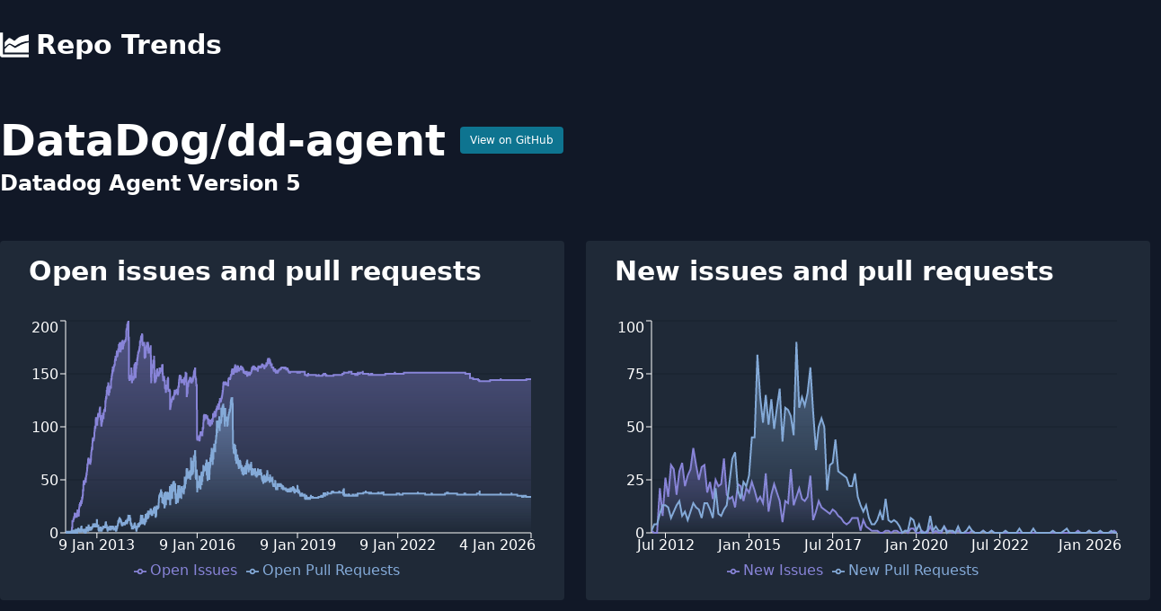

--- FILE ---
content_type: text/html; charset=utf-8
request_url: https://www.repotrends.com/DataDog/dd-agent
body_size: 16993
content:
<!DOCTYPE html><html><head><meta charSet="utf-8" data-next-head=""/><meta name="viewport" content="initial-scale=1.0, width=device-width" data-next-head=""/><script async="" src="https://www.googletagmanager.com/gtag/js?id=G-YVD1MX3730"></script><title data-next-head="">DataDog/dd-agent | RepoTrends</title><meta name="description" content="Analyze trends in DataDog/dd-agent issues over time" data-next-head=""/><meta name="og:title" content="DataDog/dd-agent | RepoTrends" data-next-head=""/><meta name="og:description" content="Analyze trends in DataDog/dd-agent issues over time" data-next-head=""/><meta name="twitter:title" content="DataDog/dd-agent | RepoTrends" data-next-head=""/><meta name="twitter:site" content="@repotrends" data-next-head=""/><meta name="twitter:card" content="summary_large_image" data-next-head=""/><meta name="og:image" content="https://www.repotrends.com/meta-image/DataDog/dd-agent.png" data-next-head=""/><meta name="twitter:image" content="https://www.repotrends.com/meta-image/DataDog/dd-agent.png" data-next-head=""/><link rel="preload" href="/_next/static/css/35e2fa9508c9c2ea.css" as="style"/><script>
            window.dataLayer = window.dataLayer || [];
            function gtag(){dataLayer.push(arguments);}
            gtag('js', new Date());
            gtag('config', 'G-YVD1MX3730', {
              page_path: window.location.pathname,
            });
          </script><link rel="stylesheet" href="/_next/static/css/35e2fa9508c9c2ea.css" data-n-g=""/><noscript data-n-css=""></noscript><script defer="" noModule="" src="/_next/static/chunks/polyfills-42372ed130431b0a.js"></script><script src="/_next/static/chunks/webpack-d4856c093df0f8ea.js" defer=""></script><script src="/_next/static/chunks/framework-660abf7322751ffd.js" defer=""></script><script src="/_next/static/chunks/main-c69d587fd97f7f43.js" defer=""></script><script src="/_next/static/chunks/pages/_app-01839ca1adfd67aa.js" defer=""></script><script src="/_next/static/chunks/695-4c6f0c22551c1be6.js" defer=""></script><script src="/_next/static/chunks/pages/%5Bowner%5D/%5Brepo%5D-6df736abecea6c21.js" defer=""></script><script src="/_next/static/HjlmCyXoxKRC2zTMC3N2a/_buildManifest.js" defer=""></script><script src="/_next/static/HjlmCyXoxKRC2zTMC3N2a/_ssgManifest.js" defer=""></script></head><body><link rel="preload" as="image" href="/logo.svg"/><div id="__next"><div><header><nav class="py-8 md:mb-8"><div class="container m-auto px-4 md:px-0"><a class="text-3xl font-extrabold flex items-center flex-shrink-0" href="/"><img class="h-8 w-8 mr-2" src="/logo.svg" alt="Repo Trends"/>Repo Trends</a></div></nav></header><div class="container m-auto px-4 md:px-0"><div class="flex items-center mb-2"><h1 class="text-4xl md:text-5xl font-bold mr-4">DataDog<!-- -->/<!-- -->dd-agent</h1><a href="https://github.com/DataDog/dd-agent" class="px-2.5 py-1.5 border border-transparent text-xs font-medium rounded shadow-sm text-white bg-cyan-700 hover:bg-cyan-800 focus:outline-none focus:ring-2 focus:ring-offset-2 focus:ring-cyan-600" target="_blank" rel="noreferrer noopener">View on GitHub</a></div><h2 class="text-xl md:text-2xl font-semibold mb-12">Datadog Agent Version 5</h2><div class="flex flex-wrap lg:-mx-3"><div class="w-full lg:w-1/2 lg:px-3"><div class="bg-gray-800 py-4 pl-2 pr-8 mb-8 rounded"><h2 class="text-2xl md:text-3xl font-extrabold mb-8 pl-6">Open issues and pull requests</h2></div><div class="bg-gray-800 p-6 mb-8 rounded"><h2 class="text-2xl md:text-3xl font-extrabold mb-8">Average time to close issues</h2><div class="flex divide-x"><div class="pr-8"><div class="uppercase">All Time:</div><div class="font-bold text-2xl">6 months</div></div><div class="px-8"><div class="uppercase">Past Year:</div><div class="font-bold text-2xl">18 minutes</div></div><div class="px-8"><div class="uppercase">Past Month:</div><div class="font-bold text-2xl">n/a</div></div></div></div><div class="bg-gray-800 p-6 mb-8 rounded"><h2 class="text-2xl md:text-3xl font-extrabold mb-8">Average time to close pull requests</h2><div class="flex divide-x"><div class="pr-8"><div class="uppercase">All Time:</div><div class="font-bold text-2xl">about 1 month</div></div><div class="px-8"><div class="uppercase">Past Year:</div><div class="font-bold text-2xl">almost 3 years</div></div><div class="px-8"><div class="uppercase">Past Month:</div><div class="font-bold text-2xl">n/a</div></div></div></div></div><div class="w-full lg:w-1/2 lg:px-3"><div class="bg-gray-800 py-4 pl-2 pr-8 mb-8 rounded"><h2 class="text-2xl md:text-3xl font-extrabold mb-8 pl-6">New issues and pull requests</h2></div><div class="bg-gray-800 p-6 mb-8 rounded"><h2 class="text-2xl md:text-3xl font-extrabold mb-8">Average new issues per month</h2><div class="flex divide-x"><div class="pr-8"><div class="uppercase">All Time:</div><div class="font-bold text-2xl">8</div></div><div class="px-8"><div class="uppercase">Past Year:</div><div class="font-bold text-2xl">0</div></div></div></div><div class="bg-gray-800 p-6 mb-8 rounded"><h2 class="text-2xl md:text-3xl font-extrabold mb-8">Average new pull requests per month</h2><div class="flex divide-x"><div class="pr-8"><div class="uppercase">All Time:</div><div class="font-bold text-2xl">15</div></div><div class="px-8"><div class="uppercase">Past Year:</div><div class="font-bold text-2xl">0</div></div></div></div></div></div><div class="text-center"><h2 class="text-4xl font-bold mb-8">Similar Repositories</h2><div class="grid grid-cols-1 sm:grid-cols-2 md:grid-cols-3 gap-3 pb-8"><a class="bg-gray-800 p-6 rounded" href="/influxdata/telegraf"><div class="px-3 sm:px-0 py-4"><h4 class="font-bold text-xl mb-2">influxdata/telegraf</h4></div></a></div></div></div><footer class="my-8 text-center"><p>Have feedback or feature requests?<!-- --> <a href="https://twitter.com/StevenDSanders" class="underline">Tweet at me!</a></p><p>Want to support the project?<!-- --> <a href="https://github.com/sponsors/sdsanders" class="underline">Sponsor me on GitHub</a></p><p><a class="underline" href="/repos">All Repos</a></p></footer></div></div><script id="__NEXT_DATA__" type="application/json">{"props":{"pageProps":{"days":[{"d":"2 Feb 2012","oi":1,"opr":1},{"d":"3 Feb 2012","oi":1,"opr":1},{"d":"4 Feb 2012","oi":0,"opr":0},{"d":"5 Feb 2012","oi":0,"opr":0},{"d":"6 Feb 2012","oi":0,"opr":0},{"d":"7 Feb 2012","oi":0,"opr":0},{"d":"8 Feb 2012","oi":0,"opr":0},{"d":"9 Feb 2012","oi":0,"opr":1},{"d":"10 Feb 2012","oi":0,"opr":1},{"d":"11 Feb 2012","oi":0,"opr":0},{"d":"12 Feb 2012","oi":0,"opr":0},{"d":"13 Feb 2012","oi":0,"opr":0},{"d":"14 Feb 2012","oi":0,"opr":1},{"d":"15 Feb 2012","oi":0,"opr":1},{"d":"16 Feb 2012","oi":0,"opr":1},{"d":"17 Feb 2012","oi":0,"opr":1},{"d":"18 Feb 2012","oi":0,"opr":0},{"d":"19 Feb 2012","oi":0,"opr":0},{"d":"20 Feb 2012","oi":0,"opr":0},{"d":"21 Feb 2012","oi":0,"opr":0},{"d":"22 Feb 2012","oi":0,"opr":0},{"d":"23 Feb 2012","oi":0,"opr":0},{"d":"24 Feb 2012","oi":0,"opr":0},{"d":"25 Feb 2012","oi":0,"opr":0},{"d":"26 Feb 2012","oi":0,"opr":0},{"d":"27 Feb 2012","oi":0,"opr":0},{"d":"28 Feb 2012","oi":0,"opr":0},{"d":"29 Feb 2012","oi":0,"opr":0},{"d":"1 Mar 2012","oi":0,"opr":0},{"d":"2 Mar 2012","oi":0,"opr":1},{"d":"3 Mar 2012","oi":0,"opr":1},{"d":"4 Mar 2012","oi":0,"opr":1},{"d":"5 Mar 2012","oi":0,"opr":1},{"d":"6 Mar 2012","oi":0,"opr":1},{"d":"7 Mar 2012","oi":0,"opr":0},{"d":"8 Mar 2012","oi":0,"opr":0},{"d":"9 Mar 2012","oi":0,"opr":0},{"d":"10 Mar 2012","oi":0,"opr":0},{"d":"11 Mar 2012","oi":0,"opr":0},{"d":"12 Mar 2012","oi":0,"opr":0},{"d":"13 Mar 2012","oi":0,"opr":0},{"d":"14 Mar 2012","oi":0,"opr":1},{"d":"15 Mar 2012","oi":0,"opr":1},{"d":"16 Mar 2012","oi":0,"opr":0},{"d":"17 Mar 2012","oi":0,"opr":0},{"d":"18 Mar 2012","oi":0,"opr":0},{"d":"19 Mar 2012","oi":0,"opr":0},{"d":"20 Mar 2012","oi":0,"opr":0},{"d":"21 Mar 2012","oi":0,"opr":1},{"d":"22 Mar 2012","oi":0,"opr":1},{"d":"23 Mar 2012","oi":0,"opr":0},{"d":"24 Mar 2012","oi":0,"opr":0},{"d":"25 Mar 2012","oi":0,"opr":1},{"d":"26 Mar 2012","oi":0,"opr":1},{"d":"27 Mar 2012","oi":0,"opr":0},{"d":"28 Mar 2012","oi":0,"opr":1},{"d":"29 Mar 2012","oi":0,"opr":1},{"d":"30 Mar 2012","oi":0,"opr":1},{"d":"31 Mar 2012","oi":0,"opr":0},{"d":"1 Apr 2012","oi":0,"opr":0},{"d":"2 Apr 2012","oi":0,"opr":0},{"d":"3 Apr 2012","oi":0,"opr":0},{"d":"4 Apr 2012","oi":0,"opr":1},{"d":"5 Apr 2012","oi":0,"opr":1},{"d":"6 Apr 2012","oi":1,"opr":0},{"d":"7 Apr 2012","oi":1,"opr":1},{"d":"8 Apr 2012","oi":1,"opr":1},{"d":"9 Apr 2012","oi":2,"opr":1},{"d":"10 Apr 2012","oi":4,"opr":2},{"d":"11 Apr 2012","oi":5,"opr":2},{"d":"12 Apr 2012","oi":4,"opr":0},{"d":"13 Apr 2012","oi":5,"opr":0},{"d":"14 Apr 2012","oi":5,"opr":0},{"d":"15 Apr 2012","oi":5,"opr":0},{"d":"16 Apr 2012","oi":9,"opr":0},{"d":"17 Apr 2012","oi":12,"opr":1},{"d":"18 Apr 2012","oi":11,"opr":1},{"d":"19 Apr 2012","oi":10,"opr":1},{"d":"20 Apr 2012","oi":12,"opr":1},{"d":"21 Apr 2012","oi":11,"opr":0},{"d":"22 Apr 2012","oi":10,"opr":0},{"d":"23 Apr 2012","oi":11,"opr":1},{"d":"24 Apr 2012","oi":11,"opr":1},{"d":"25 Apr 2012","oi":11,"opr":0},{"d":"26 Apr 2012","oi":11,"opr":1},{"d":"27 Apr 2012","oi":12,"opr":3},{"d":"28 Apr 2012","oi":13,"opr":2},{"d":"29 Apr 2012","oi":13,"opr":1},{"d":"30 Apr 2012","oi":13,"opr":1},{"d":"1 May 2012","oi":13,"opr":1},{"d":"2 May 2012","oi":14,"opr":1},{"d":"3 May 2012","oi":14,"opr":1},{"d":"4 May 2012","oi":15,"opr":1},{"d":"5 May 2012","oi":15,"opr":0},{"d":"6 May 2012","oi":14,"opr":0},{"d":"7 May 2012","oi":14,"opr":0},{"d":"8 May 2012","oi":15,"opr":1},{"d":"9 May 2012","oi":15,"opr":1},{"d":"10 May 2012","oi":17,"opr":0},{"d":"11 May 2012","oi":18,"opr":0},{"d":"12 May 2012","oi":19,"opr":0},{"d":"13 May 2012","oi":18,"opr":1},{"d":"14 May 2012","oi":18,"opr":1},{"d":"15 May 2012","oi":18,"opr":2},{"d":"16 May 2012","oi":18,"opr":2},{"d":"17 May 2012","oi":18,"opr":0},{"d":"18 May 2012","oi":17,"opr":0},{"d":"19 May 2012","oi":17,"opr":1},{"d":"20 May 2012","oi":17,"opr":2},{"d":"21 May 2012","oi":17,"opr":2},{"d":"22 May 2012","oi":18,"opr":3},{"d":"23 May 2012","oi":17,"opr":3},{"d":"24 May 2012","oi":15,"opr":1},{"d":"25 May 2012","oi":15,"opr":0},{"d":"26 May 2012","oi":15,"opr":0},{"d":"27 May 2012","oi":15,"opr":1},{"d":"28 May 2012","oi":15,"opr":1},{"d":"29 May 2012","oi":15,"opr":1},{"d":"30 May 2012","oi":15,"opr":2},{"d":"31 May 2012","oi":16,"opr":1},{"d":"1 Jun 2012","oi":16,"opr":1},{"d":"2 Jun 2012","oi":16,"opr":1},{"d":"3 Jun 2012","oi":15,"opr":0},{"d":"4 Jun 2012","oi":15,"opr":0},{"d":"5 Jun 2012","oi":16,"opr":0},{"d":"6 Jun 2012","oi":16,"opr":0},{"d":"7 Jun 2012","oi":18,"opr":0},{"d":"8 Jun 2012","oi":19,"opr":0},{"d":"9 Jun 2012","oi":19,"opr":1},{"d":"10 Jun 2012","oi":20,"opr":2},{"d":"11 Jun 2012","oi":21,"opr":3},{"d":"12 Jun 2012","oi":22,"opr":3},{"d":"13 Jun 2012","oi":16,"opr":2},{"d":"14 Jun 2012","oi":16,"opr":3},{"d":"15 Jun 2012","oi":16,"opr":3},{"d":"16 Jun 2012","oi":16,"opr":2},{"d":"17 Jun 2012","oi":16,"opr":2},{"d":"18 Jun 2012","oi":17,"opr":3},{"d":"19 Jun 2012","oi":17,"opr":4},{"d":"20 Jun 2012","oi":17,"opr":4},{"d":"21 Jun 2012","oi":19,"opr":2},{"d":"22 Jun 2012","oi":17,"opr":3},{"d":"23 Jun 2012","oi":16,"opr":3},{"d":"24 Jun 2012","oi":16,"opr":3},{"d":"25 Jun 2012","oi":17,"opr":2},{"d":"26 Jun 2012","oi":16,"opr":1},{"d":"27 Jun 2012","oi":19,"opr":2},{"d":"28 Jun 2012","oi":21,"opr":2},{"d":"29 Jun 2012","oi":23,"opr":2},{"d":"30 Jun 2012","oi":24,"opr":4},{"d":"1 Jul 2012","oi":24,"opr":3},{"d":"2 Jul 2012","oi":25,"opr":2},{"d":"3 Jul 2012","oi":25,"opr":2},{"d":"4 Jul 2012","oi":27,"opr":1},{"d":"5 Jul 2012","oi":25,"opr":1},{"d":"6 Jul 2012","oi":25,"opr":1},{"d":"7 Jul 2012","oi":25,"opr":1},{"d":"8 Jul 2012","oi":26,"opr":1},{"d":"9 Jul 2012","oi":28,"opr":2},{"d":"10 Jul 2012","oi":28,"opr":2},{"d":"11 Jul 2012","oi":26,"opr":1},{"d":"12 Jul 2012","oi":26,"opr":1},{"d":"13 Jul 2012","oi":26,"opr":1},{"d":"14 Jul 2012","oi":26,"opr":1},{"d":"15 Jul 2012","oi":26,"opr":1},{"d":"16 Jul 2012","oi":26,"opr":1},{"d":"17 Jul 2012","oi":26,"opr":1},{"d":"18 Jul 2012","oi":28,"opr":1},{"d":"19 Jul 2012","oi":30,"opr":3},{"d":"20 Jul 2012","oi":30,"opr":6},{"d":"21 Jul 2012","oi":30,"opr":5},{"d":"22 Jul 2012","oi":28,"opr":3},{"d":"23 Jul 2012","oi":28,"opr":3},{"d":"24 Jul 2012","oi":28,"opr":6},{"d":"25 Jul 2012","oi":28,"opr":6},{"d":"26 Jul 2012","oi":29,"opr":3},{"d":"27 Jul 2012","oi":29,"opr":2},{"d":"28 Jul 2012","oi":30,"opr":2},{"d":"29 Jul 2012","oi":30,"opr":2},{"d":"30 Jul 2012","oi":30,"opr":2},{"d":"31 Jul 2012","oi":34,"opr":3},{"d":"1 Aug 2012","oi":33,"opr":3},{"d":"2 Aug 2012","oi":32,"opr":2},{"d":"3 Aug 2012","oi":32,"opr":2},{"d":"4 Aug 2012","oi":33,"opr":2},{"d":"5 Aug 2012","oi":33,"opr":2},{"d":"6 Aug 2012","oi":34,"opr":3},{"d":"7 Aug 2012","oi":36,"opr":3},{"d":"8 Aug 2012","oi":35,"opr":2},{"d":"9 Aug 2012","oi":37,"opr":2},{"d":"10 Aug 2012","oi":41,"opr":2},{"d":"11 Aug 2012","oi":40,"opr":2},{"d":"12 Aug 2012","oi":40,"opr":1},{"d":"13 Aug 2012","oi":40,"opr":1},{"d":"14 Aug 2012","oi":45,"opr":1},{"d":"15 Aug 2012","oi":46,"opr":2},{"d":"16 Aug 2012","oi":45,"opr":2},{"d":"17 Aug 2012","oi":49,"opr":2},{"d":"18 Aug 2012","oi":48,"opr":2},{"d":"19 Aug 2012","oi":47,"opr":2},{"d":"20 Aug 2012","oi":47,"opr":3},{"d":"21 Aug 2012","oi":49,"opr":3},{"d":"22 Aug 2012","oi":49,"opr":2},{"d":"23 Aug 2012","oi":48,"opr":2},{"d":"24 Aug 2012","oi":49,"opr":2},{"d":"25 Aug 2012","oi":46,"opr":1},{"d":"26 Aug 2012","oi":46,"opr":1},{"d":"27 Aug 2012","oi":46,"opr":1},{"d":"28 Aug 2012","oi":48,"opr":2},{"d":"29 Aug 2012","oi":48,"opr":2},{"d":"30 Aug 2012","oi":49,"opr":0},{"d":"31 Aug 2012","oi":49,"opr":0},{"d":"1 Sep 2012","oi":48,"opr":1},{"d":"2 Sep 2012","oi":48,"opr":1},{"d":"3 Sep 2012","oi":49,"opr":2},{"d":"4 Sep 2012","oi":50,"opr":3},{"d":"5 Sep 2012","oi":52,"opr":4},{"d":"6 Sep 2012","oi":51,"opr":1},{"d":"7 Sep 2012","oi":51,"opr":1},{"d":"8 Sep 2012","oi":48,"opr":0},{"d":"9 Sep 2012","oi":48,"opr":0},{"d":"10 Sep 2012","oi":50,"opr":1},{"d":"11 Sep 2012","oi":50,"opr":1},{"d":"12 Sep 2012","oi":52,"opr":1},{"d":"13 Sep 2012","oi":53,"opr":1},{"d":"14 Sep 2012","oi":53,"opr":3},{"d":"15 Sep 2012","oi":54,"opr":3},{"d":"16 Sep 2012","oi":54,"opr":3},{"d":"17 Sep 2012","oi":56,"opr":3},{"d":"18 Sep 2012","oi":57,"opr":5},{"d":"19 Sep 2012","oi":55,"opr":5},{"d":"20 Sep 2012","oi":55,"opr":3},{"d":"21 Sep 2012","oi":57,"opr":3},{"d":"22 Sep 2012","oi":58,"opr":3},{"d":"23 Sep 2012","oi":58,"opr":3},{"d":"24 Sep 2012","oi":59,"opr":3},{"d":"25 Sep 2012","oi":61,"opr":3},{"d":"26 Sep 2012","oi":61,"opr":3},{"d":"27 Sep 2012","oi":64,"opr":4},{"d":"28 Sep 2012","oi":65,"opr":3},{"d":"29 Sep 2012","oi":64,"opr":2},{"d":"30 Sep 2012","oi":64,"opr":2},{"d":"1 Oct 2012","oi":65,"opr":2},{"d":"2 Oct 2012","oi":65,"opr":2},{"d":"3 Oct 2012","oi":66,"opr":2},{"d":"4 Oct 2012","oi":67,"opr":2},{"d":"5 Oct 2012","oi":69,"opr":3},{"d":"6 Oct 2012","oi":69,"opr":3},{"d":"7 Oct 2012","oi":67,"opr":2},{"d":"8 Oct 2012","oi":67,"opr":2},{"d":"9 Oct 2012","oi":70,"opr":3},{"d":"10 Oct 2012","oi":71,"opr":7},{"d":"11 Oct 2012","oi":69,"opr":7},{"d":"12 Oct 2012","oi":67,"opr":5},{"d":"13 Oct 2012","oi":67,"opr":4},{"d":"14 Oct 2012","oi":67,"opr":4},{"d":"15 Oct 2012","oi":67,"opr":4},{"d":"16 Oct 2012","oi":69,"opr":5},{"d":"17 Oct 2012","oi":69,"opr":5},{"d":"18 Oct 2012","oi":65,"opr":5},{"d":"19 Oct 2012","oi":66,"opr":5},{"d":"20 Oct 2012","oi":66,"opr":4},{"d":"21 Oct 2012","oi":66,"opr":3},{"d":"22 Oct 2012","oi":66,"opr":4},{"d":"23 Oct 2012","oi":68,"opr":5},{"d":"24 Oct 2012","oi":68,"opr":5},{"d":"25 Oct 2012","oi":68,"opr":4},{"d":"26 Oct 2012","oi":68,"opr":4},{"d":"27 Oct 2012","oi":66,"opr":2},{"d":"28 Oct 2012","oi":65,"opr":3},{"d":"29 Oct 2012","oi":65,"opr":4},{"d":"30 Oct 2012","oi":66,"opr":4},{"d":"31 Oct 2012","oi":67,"opr":3},{"d":"1 Nov 2012","oi":67,"opr":3},{"d":"2 Nov 2012","oi":67,"opr":3},{"d":"3 Nov 2012","oi":68,"opr":3},{"d":"4 Nov 2012","oi":68,"opr":4},{"d":"5 Nov 2012","oi":70,"opr":4},{"d":"6 Nov 2012","oi":72,"opr":4},{"d":"7 Nov 2012","oi":74,"opr":4},{"d":"8 Nov 2012","oi":74,"opr":3},{"d":"9 Nov 2012","oi":76,"opr":3},{"d":"10 Nov 2012","oi":77,"opr":4},{"d":"11 Nov 2012","oi":77,"opr":4},{"d":"12 Nov 2012","oi":78,"opr":5},{"d":"13 Nov 2012","oi":79,"opr":5},{"d":"14 Nov 2012","oi":78,"opr":4},{"d":"15 Nov 2012","oi":80,"opr":4},{"d":"16 Nov 2012","oi":81,"opr":5},{"d":"17 Nov 2012","oi":80,"opr":6},{"d":"18 Nov 2012","oi":79,"opr":5},{"d":"19 Nov 2012","oi":79,"opr":5},{"d":"20 Nov 2012","oi":83,"opr":4},{"d":"21 Nov 2012","oi":84,"opr":5},{"d":"22 Nov 2012","oi":86,"opr":6},{"d":"23 Nov 2012","oi":87,"opr":6},{"d":"24 Nov 2012","oi":88,"opr":6},{"d":"25 Nov 2012","oi":88,"opr":6},{"d":"26 Nov 2012","oi":89,"opr":6},{"d":"27 Nov 2012","oi":90,"opr":8},{"d":"28 Nov 2012","oi":88,"opr":8},{"d":"29 Nov 2012","oi":87,"opr":6},{"d":"30 Nov 2012","oi":87,"opr":6},{"d":"1 Dec 2012","oi":87,"opr":6},{"d":"2 Dec 2012","oi":87,"opr":6},{"d":"3 Dec 2012","oi":87,"opr":7},{"d":"4 Dec 2012","oi":87,"opr":7},{"d":"5 Dec 2012","oi":87,"opr":6},{"d":"6 Dec 2012","oi":88,"opr":7},{"d":"7 Dec 2012","oi":89,"opr":8},{"d":"8 Dec 2012","oi":88,"opr":7},{"d":"9 Dec 2012","oi":90,"opr":7},{"d":"10 Dec 2012","oi":90,"opr":7},{"d":"11 Dec 2012","oi":91,"opr":6},{"d":"12 Dec 2012","oi":94,"opr":7},{"d":"13 Dec 2012","oi":94,"opr":7},{"d":"14 Dec 2012","oi":96,"opr":7},{"d":"15 Dec 2012","oi":96,"opr":7},{"d":"16 Dec 2012","oi":96,"opr":7},{"d":"17 Dec 2012","oi":98,"opr":8},{"d":"18 Dec 2012","oi":99,"opr":9},{"d":"19 Dec 2012","oi":100,"opr":8},{"d":"20 Dec 2012","oi":101,"opr":6},{"d":"21 Dec 2012","oi":100,"opr":6},{"d":"22 Dec 2012","oi":100,"opr":6},{"d":"23 Dec 2012","oi":99,"opr":6},{"d":"24 Dec 2012","oi":99,"opr":6},{"d":"25 Dec 2012","oi":99,"opr":6},{"d":"26 Dec 2012","oi":101,"opr":6},{"d":"27 Dec 2012","oi":103,"opr":6},{"d":"28 Dec 2012","oi":107,"opr":7},{"d":"29 Dec 2012","oi":109,"opr":7},{"d":"30 Dec 2012","oi":106,"opr":7},{"d":"31 Dec 2012","oi":106,"opr":7},{"d":"1 Jan 2013","oi":106,"opr":7},{"d":"2 Jan 2013","oi":107,"opr":7},{"d":"3 Jan 2013","oi":108,"opr":7},{"d":"4 Jan 2013","oi":106,"opr":7},{"d":"5 Jan 2013","oi":103,"opr":7},{"d":"6 Jan 2013","oi":103,"opr":6},{"d":"7 Jan 2013","oi":105,"opr":6},{"d":"8 Jan 2013","oi":106,"opr":7},{"d":"9 Jan 2013","oi":105,"opr":12},{"d":"10 Jan 2013","oi":105,"opr":12},{"d":"11 Jan 2013","oi":104,"opr":11},{"d":"12 Jan 2013","oi":102,"opr":7},{"d":"13 Jan 2013","oi":102,"opr":7},{"d":"14 Jan 2013","oi":104,"opr":6},{"d":"15 Jan 2013","oi":107,"opr":6},{"d":"16 Jan 2013","oi":107,"opr":6},{"d":"17 Jan 2013","oi":107,"opr":7},{"d":"18 Jan 2013","oi":109,"opr":7},{"d":"19 Jan 2013","oi":109,"opr":6},{"d":"20 Jan 2013","oi":109,"opr":6},{"d":"21 Jan 2013","oi":111,"opr":6},{"d":"22 Jan 2013","oi":111,"opr":6},{"d":"23 Jan 2013","oi":113,"opr":7},{"d":"24 Jan 2013","oi":110,"opr":7},{"d":"25 Jan 2013","oi":109,"opr":7},{"d":"26 Jan 2013","oi":110,"opr":3},{"d":"27 Jan 2013","oi":110,"opr":3},{"d":"28 Jan 2013","oi":111,"opr":3},{"d":"29 Jan 2013","oi":111,"opr":3},{"d":"30 Jan 2013","oi":112,"opr":3},{"d":"31 Jan 2013","oi":111,"opr":2},{"d":"1 Feb 2013","oi":112,"opr":2},{"d":"2 Feb 2013","oi":112,"opr":2},{"d":"3 Feb 2013","oi":111,"opr":2},{"d":"4 Feb 2013","oi":111,"opr":2},{"d":"5 Feb 2013","oi":111,"opr":3},{"d":"6 Feb 2013","oi":112,"opr":4},{"d":"7 Feb 2013","oi":113,"opr":3},{"d":"8 Feb 2013","oi":117,"opr":2},{"d":"9 Feb 2013","oi":117,"opr":2},{"d":"10 Feb 2013","oi":115,"opr":2},{"d":"11 Feb 2013","oi":117,"opr":2},{"d":"12 Feb 2013","oi":118,"opr":3},{"d":"13 Feb 2013","oi":119,"opr":3},{"d":"14 Feb 2013","oi":110,"opr":4},{"d":"15 Feb 2013","oi":110,"opr":5},{"d":"16 Feb 2013","oi":110,"opr":5},{"d":"17 Feb 2013","oi":110,"opr":5},{"d":"18 Feb 2013","oi":108,"opr":5},{"d":"19 Feb 2013","oi":107,"opr":5},{"d":"20 Feb 2013","oi":107,"opr":5},{"d":"21 Feb 2013","oi":107,"opr":5},{"d":"22 Feb 2013","oi":108,"opr":3},{"d":"23 Feb 2013","oi":111,"opr":2},{"d":"24 Feb 2013","oi":103,"opr":2},{"d":"25 Feb 2013","oi":103,"opr":3},{"d":"26 Feb 2013","oi":104,"opr":3},{"d":"27 Feb 2013","oi":101,"opr":3},{"d":"28 Feb 2013","oi":101,"opr":2},{"d":"1 Mar 2013","oi":105,"opr":2},{"d":"2 Mar 2013","oi":103,"opr":2},{"d":"3 Mar 2013","oi":103,"opr":2},{"d":"4 Mar 2013","oi":104,"opr":2},{"d":"5 Mar 2013","oi":105,"opr":3},{"d":"6 Mar 2013","oi":105,"opr":3},{"d":"7 Mar 2013","oi":104,"opr":4},{"d":"8 Mar 2013","oi":106,"opr":5},{"d":"9 Mar 2013","oi":106,"opr":4},{"d":"10 Mar 2013","oi":105,"opr":4},{"d":"11 Mar 2013","oi":106,"opr":4},{"d":"12 Mar 2013","oi":108,"opr":4},{"d":"13 Mar 2013","oi":110,"opr":3},{"d":"14 Mar 2013","oi":110,"opr":4},{"d":"15 Mar 2013","oi":111,"opr":4},{"d":"16 Mar 2013","oi":113,"opr":4},{"d":"17 Mar 2013","oi":111,"opr":5},{"d":"18 Mar 2013","oi":111,"opr":6},{"d":"19 Mar 2013","oi":113,"opr":6},{"d":"20 Mar 2013","oi":110,"opr":5},{"d":"21 Mar 2013","oi":108,"opr":4},{"d":"22 Mar 2013","oi":108,"opr":5},{"d":"23 Mar 2013","oi":110,"opr":5},{"d":"24 Mar 2013","oi":111,"opr":5},{"d":"25 Mar 2013","oi":114,"opr":5},{"d":"26 Mar 2013","oi":113,"opr":5},{"d":"27 Mar 2013","oi":115,"opr":6},{"d":"28 Mar 2013","oi":115,"opr":6},{"d":"29 Mar 2013","oi":115,"opr":5},{"d":"30 Mar 2013","oi":115,"opr":5},{"d":"31 Mar 2013","oi":115,"opr":5},{"d":"1 Apr 2013","oi":115,"opr":5},{"d":"2 Apr 2013","oi":116,"opr":5},{"d":"3 Apr 2013","oi":117,"opr":5},{"d":"4 Apr 2013","oi":116,"opr":6},{"d":"5 Apr 2013","oi":117,"opr":5},{"d":"6 Apr 2013","oi":116,"opr":6},{"d":"7 Apr 2013","oi":116,"opr":5},{"d":"8 Apr 2013","oi":114,"opr":6},{"d":"9 Apr 2013","oi":117,"opr":6},{"d":"10 Apr 2013","oi":118,"opr":7},{"d":"11 Apr 2013","oi":121,"opr":7},{"d":"12 Apr 2013","oi":125,"opr":8},{"d":"13 Apr 2013","oi":124,"opr":8},{"d":"14 Apr 2013","oi":122,"opr":8},{"d":"15 Apr 2013","oi":124,"opr":10},{"d":"16 Apr 2013","oi":126,"opr":10},{"d":"17 Apr 2013","oi":127,"opr":10},{"d":"18 Apr 2013","oi":126,"opr":10},{"d":"19 Apr 2013","oi":128,"opr":8},{"d":"20 Apr 2013","oi":128,"opr":8},{"d":"21 Apr 2013","oi":126,"opr":5},{"d":"22 Apr 2013","oi":127,"opr":5},{"d":"23 Apr 2013","oi":127,"opr":6},{"d":"24 Apr 2013","oi":128,"opr":6},{"d":"25 Apr 2013","oi":131,"opr":7},{"d":"26 Apr 2013","oi":134,"opr":7},{"d":"27 Apr 2013","oi":134,"opr":6},{"d":"28 Apr 2013","oi":133,"opr":5},{"d":"29 Apr 2013","oi":133,"opr":5},{"d":"30 Apr 2013","oi":135,"opr":6},{"d":"1 May 2013","oi":136,"opr":4},{"d":"2 May 2013","oi":137,"opr":3},{"d":"3 May 2013","oi":137,"opr":4},{"d":"4 May 2013","oi":136,"opr":3},{"d":"5 May 2013","oi":132,"opr":2},{"d":"6 May 2013","oi":132,"opr":2},{"d":"7 May 2013","oi":133,"opr":2},{"d":"8 May 2013","oi":136,"opr":4},{"d":"9 May 2013","oi":138,"opr":6},{"d":"10 May 2013","oi":139,"opr":5},{"d":"11 May 2013","oi":138,"opr":3},{"d":"12 May 2013","oi":137,"opr":3},{"d":"13 May 2013","oi":138,"opr":4},{"d":"14 May 2013","oi":142,"opr":4},{"d":"15 May 2013","oi":140,"opr":3},{"d":"16 May 2013","oi":138,"opr":3},{"d":"17 May 2013","oi":130,"opr":3},{"d":"18 May 2013","oi":131,"opr":3},{"d":"19 May 2013","oi":130,"opr":3},{"d":"20 May 2013","oi":130,"opr":3},{"d":"21 May 2013","oi":131,"opr":3},{"d":"22 May 2013","oi":132,"opr":4},{"d":"23 May 2013","oi":133,"opr":4},{"d":"24 May 2013","oi":133,"opr":4},{"d":"25 May 2013","oi":133,"opr":4},{"d":"26 May 2013","oi":133,"opr":4},{"d":"27 May 2013","oi":133,"opr":4},{"d":"28 May 2013","oi":133,"opr":4},{"d":"29 May 2013","oi":135,"opr":5},{"d":"30 May 2013","oi":137,"opr":6},{"d":"31 May 2013","oi":138,"opr":6},{"d":"1 Jun 2013","oi":136,"opr":3},{"d":"2 Jun 2013","oi":136,"opr":3},{"d":"3 Jun 2013","oi":137,"opr":3},{"d":"4 Jun 2013","oi":138,"opr":4},{"d":"5 Jun 2013","oi":138,"opr":5},{"d":"6 Jun 2013","oi":137,"opr":6},{"d":"7 Jun 2013","oi":137,"opr":5},{"d":"8 Jun 2013","oi":137,"opr":5},{"d":"9 Jun 2013","oi":136,"opr":5},{"d":"10 Jun 2013","oi":137,"opr":5},{"d":"11 Jun 2013","oi":137,"opr":5},{"d":"12 Jun 2013","oi":142,"opr":3},{"d":"13 Jun 2013","oi":144,"opr":3},{"d":"14 Jun 2013","oi":143,"opr":4},{"d":"15 Jun 2013","oi":145,"opr":5},{"d":"16 Jun 2013","oi":145,"opr":5},{"d":"17 Jun 2013","oi":145,"opr":6},{"d":"18 Jun 2013","oi":145,"opr":6},{"d":"19 Jun 2013","oi":147,"opr":5},{"d":"20 Jun 2013","oi":148,"opr":5},{"d":"21 Jun 2013","oi":149,"opr":5},{"d":"22 Jun 2013","oi":149,"opr":5},{"d":"23 Jun 2013","oi":148,"opr":5},{"d":"24 Jun 2013","oi":150,"opr":5},{"d":"25 Jun 2013","oi":150,"opr":5},{"d":"26 Jun 2013","oi":151,"opr":5},{"d":"27 Jun 2013","oi":153,"opr":6},{"d":"28 Jun 2013","oi":153,"opr":5},{"d":"29 Jun 2013","oi":151,"opr":5},{"d":"30 Jun 2013","oi":151,"opr":4},{"d":"1 Jul 2013","oi":154,"opr":4},{"d":"2 Jul 2013","oi":156,"opr":4},{"d":"3 Jul 2013","oi":156,"opr":6},{"d":"4 Jul 2013","oi":154,"opr":6},{"d":"5 Jul 2013","oi":154,"opr":5},{"d":"6 Jul 2013","oi":156,"opr":5},{"d":"7 Jul 2013","oi":153,"opr":4},{"d":"8 Jul 2013","oi":153,"opr":4},{"d":"9 Jul 2013","oi":153,"opr":4},{"d":"10 Jul 2013","oi":154,"opr":4},{"d":"11 Jul 2013","oi":156,"opr":3},{"d":"12 Jul 2013","oi":156,"opr":3},{"d":"13 Jul 2013","oi":158,"opr":4},{"d":"14 Jul 2013","oi":156,"opr":3},{"d":"15 Jul 2013","oi":157,"opr":3},{"d":"16 Jul 2013","oi":157,"opr":3},{"d":"17 Jul 2013","oi":157,"opr":3},{"d":"18 Jul 2013","oi":158,"opr":3},{"d":"19 Jul 2013","oi":159,"opr":4},{"d":"20 Jul 2013","oi":158,"opr":4},{"d":"21 Jul 2013","oi":158,"opr":4},{"d":"22 Jul 2013","oi":159,"opr":4},{"d":"23 Jul 2013","oi":159,"opr":4},{"d":"24 Jul 2013","oi":161,"opr":4},{"d":"25 Jul 2013","oi":163,"opr":5},{"d":"26 Jul 2013","oi":164,"opr":4},{"d":"27 Jul 2013","oi":163,"opr":4},{"d":"28 Jul 2013","oi":163,"opr":4},{"d":"29 Jul 2013","oi":164,"opr":4},{"d":"30 Jul 2013","oi":164,"opr":4},{"d":"31 Jul 2013","oi":166,"opr":6},{"d":"1 Aug 2013","oi":166,"opr":6},{"d":"2 Aug 2013","oi":166,"opr":3},{"d":"3 Aug 2013","oi":163,"opr":3},{"d":"4 Aug 2013","oi":163,"opr":2},{"d":"5 Aug 2013","oi":163,"opr":2},{"d":"6 Aug 2013","oi":165,"opr":2},{"d":"7 Aug 2013","oi":167,"opr":2},{"d":"8 Aug 2013","oi":166,"opr":2},{"d":"9 Aug 2013","oi":167,"opr":2},{"d":"10 Aug 2013","oi":166,"opr":3},{"d":"11 Aug 2013","oi":166,"opr":3},{"d":"12 Aug 2013","oi":166,"opr":3},{"d":"13 Aug 2013","oi":169,"opr":3},{"d":"14 Aug 2013","oi":171,"opr":4},{"d":"15 Aug 2013","oi":171,"opr":4},{"d":"16 Aug 2013","oi":170,"opr":4},{"d":"17 Aug 2013","oi":169,"opr":5},{"d":"18 Aug 2013","oi":169,"opr":5},{"d":"19 Aug 2013","oi":169,"opr":4},{"d":"20 Aug 2013","oi":171,"opr":6},{"d":"21 Aug 2013","oi":167,"opr":7},{"d":"22 Aug 2013","oi":166,"opr":6},{"d":"23 Aug 2013","oi":169,"opr":7},{"d":"24 Aug 2013","oi":168,"opr":7},{"d":"25 Aug 2013","oi":168,"opr":7},{"d":"26 Aug 2013","oi":169,"opr":7},{"d":"27 Aug 2013","oi":171,"opr":8},{"d":"28 Aug 2013","oi":172,"opr":9},{"d":"29 Aug 2013","oi":173,"opr":10},{"d":"30 Aug 2013","oi":173,"opr":11},{"d":"31 Aug 2013","oi":171,"opr":11},{"d":"1 Sep 2013","oi":171,"opr":11},{"d":"2 Sep 2013","oi":171,"opr":11},{"d":"3 Sep 2013","oi":171,"opr":11},{"d":"4 Sep 2013","oi":172,"opr":11},{"d":"5 Sep 2013","oi":176,"opr":11},{"d":"6 Sep 2013","oi":177,"opr":13},{"d":"7 Sep 2013","oi":178,"opr":11},{"d":"8 Sep 2013","oi":175,"opr":9},{"d":"9 Sep 2013","oi":175,"opr":10},{"d":"10 Sep 2013","oi":175,"opr":11},{"d":"11 Sep 2013","oi":177,"opr":11},{"d":"12 Sep 2013","oi":177,"opr":14},{"d":"13 Sep 2013","oi":178,"opr":14},{"d":"14 Sep 2013","oi":179,"opr":11},{"d":"15 Sep 2013","oi":178,"opr":11},{"d":"16 Sep 2013","oi":178,"opr":11},{"d":"17 Sep 2013","oi":179,"opr":11},{"d":"18 Sep 2013","oi":179,"opr":12},{"d":"19 Sep 2013","oi":179,"opr":12},{"d":"20 Sep 2013","oi":179,"opr":13},{"d":"21 Sep 2013","oi":178,"opr":13},{"d":"22 Sep 2013","oi":178,"opr":13},{"d":"23 Sep 2013","oi":178,"opr":13},{"d":"24 Sep 2013","oi":171,"opr":13},{"d":"25 Sep 2013","oi":171,"opr":12},{"d":"26 Sep 2013","oi":173,"opr":12},{"d":"27 Sep 2013","oi":173,"opr":12},{"d":"28 Sep 2013","oi":173,"opr":11},{"d":"29 Sep 2013","oi":173,"opr":11},{"d":"30 Sep 2013","oi":173,"opr":11},{"d":"1 Oct 2013","oi":174,"opr":11},{"d":"2 Oct 2013","oi":174,"opr":10},{"d":"3 Oct 2013","oi":175,"opr":10},{"d":"4 Oct 2013","oi":175,"opr":10},{"d":"5 Oct 2013","oi":177,"opr":10},{"d":"6 Oct 2013","oi":176,"opr":8},{"d":"7 Oct 2013","oi":176,"opr":8},{"d":"8 Oct 2013","oi":176,"opr":8},{"d":"9 Oct 2013","oi":176,"opr":7},{"d":"10 Oct 2013","oi":180,"opr":7},{"d":"11 Oct 2013","oi":180,"opr":8},{"d":"12 Oct 2013","oi":180,"opr":7},{"d":"13 Oct 2013","oi":180,"opr":7},{"d":"14 Oct 2013","oi":180,"opr":7},{"d":"15 Oct 2013","oi":180,"opr":7},{"d":"16 Oct 2013","oi":181,"opr":8},{"d":"17 Oct 2013","oi":181,"opr":8},{"d":"18 Oct 2013","oi":182,"opr":9},{"d":"19 Oct 2013","oi":178,"opr":8},{"d":"20 Oct 2013","oi":173,"opr":8},{"d":"21 Oct 2013","oi":174,"opr":8},{"d":"22 Oct 2013","oi":175,"opr":7},{"d":"23 Oct 2013","oi":175,"opr":8},{"d":"24 Oct 2013","oi":177,"opr":10},{"d":"25 Oct 2013","oi":178,"opr":9},{"d":"26 Oct 2013","oi":177,"opr":8},{"d":"27 Oct 2013","oi":177,"opr":8},{"d":"28 Oct 2013","oi":177,"opr":8},{"d":"29 Oct 2013","oi":179,"opr":9},{"d":"30 Oct 2013","oi":180,"opr":9},{"d":"31 Oct 2013","oi":180,"opr":10},{"d":"1 Nov 2013","oi":178,"opr":9},{"d":"2 Nov 2013","oi":179,"opr":8},{"d":"3 Nov 2013","oi":180,"opr":8},{"d":"4 Nov 2013","oi":180,"opr":8},{"d":"5 Nov 2013","oi":180,"opr":8},{"d":"6 Nov 2013","oi":180,"opr":8},{"d":"7 Nov 2013","oi":180,"opr":8},{"d":"8 Nov 2013","oi":180,"opr":7},{"d":"9 Nov 2013","oi":180,"opr":8},{"d":"10 Nov 2013","oi":180,"opr":8},{"d":"11 Nov 2013","oi":181,"opr":8},{"d":"12 Nov 2013","oi":181,"opr":8},{"d":"13 Nov 2013","oi":181,"opr":9},{"d":"14 Nov 2013","oi":181,"opr":9},{"d":"15 Nov 2013","oi":181,"opr":10},{"d":"16 Nov 2013","oi":181,"opr":10},{"d":"17 Nov 2013","oi":181,"opr":10},{"d":"18 Nov 2013","oi":182,"opr":10},{"d":"19 Nov 2013","oi":182,"opr":10},{"d":"20 Nov 2013","oi":183,"opr":11},{"d":"21 Nov 2013","oi":182,"opr":11},{"d":"22 Nov 2013","oi":183,"opr":12},{"d":"23 Nov 2013","oi":183,"opr":10},{"d":"24 Nov 2013","oi":183,"opr":10},{"d":"25 Nov 2013","oi":187,"opr":11},{"d":"26 Nov 2013","oi":190,"opr":11},{"d":"27 Nov 2013","oi":191,"opr":10},{"d":"28 Nov 2013","oi":192,"opr":10},{"d":"29 Nov 2013","oi":192,"opr":9},{"d":"30 Nov 2013","oi":192,"opr":9},{"d":"1 Dec 2013","oi":192,"opr":9},{"d":"2 Dec 2013","oi":192,"opr":9},{"d":"3 Dec 2013","oi":192,"opr":9},{"d":"4 Dec 2013","oi":193,"opr":10},{"d":"5 Dec 2013","oi":195,"opr":11},{"d":"6 Dec 2013","oi":197,"opr":13},{"d":"7 Dec 2013","oi":196,"opr":11},{"d":"8 Dec 2013","oi":193,"opr":9},{"d":"9 Dec 2013","oi":196,"opr":10},{"d":"10 Dec 2013","oi":196,"opr":11},{"d":"11 Dec 2013","oi":196,"opr":11},{"d":"12 Dec 2013","oi":198,"opr":12},{"d":"13 Dec 2013","oi":198,"opr":13},{"d":"14 Dec 2013","oi":195,"opr":11},{"d":"15 Dec 2013","oi":195,"opr":12},{"d":"16 Dec 2013","oi":195,"opr":13},{"d":"17 Dec 2013","oi":195,"opr":16},{"d":"18 Dec 2013","oi":196,"opr":17},{"d":"19 Dec 2013","oi":200,"opr":13},{"d":"20 Dec 2013","oi":185,"opr":13},{"d":"21 Dec 2013","oi":182,"opr":12},{"d":"22 Dec 2013","oi":182,"opr":12},{"d":"23 Dec 2013","oi":183,"opr":13},{"d":"24 Dec 2013","oi":185,"opr":14},{"d":"25 Dec 2013","oi":146,"opr":12},{"d":"26 Dec 2013","oi":146,"opr":12},{"d":"27 Dec 2013","oi":146,"opr":12},{"d":"28 Dec 2013","oi":146,"opr":12},{"d":"29 Dec 2013","oi":146,"opr":12},{"d":"30 Dec 2013","oi":146,"opr":13},{"d":"31 Dec 2013","oi":144,"opr":13},{"d":"1 Jan 2014","oi":144,"opr":14},{"d":"2 Jan 2014","oi":145,"opr":16},{"d":"3 Jan 2014","oi":146,"opr":16},{"d":"4 Jan 2014","oi":147,"opr":14},{"d":"5 Jan 2014","oi":146,"opr":14},{"d":"6 Jan 2014","oi":146,"opr":14},{"d":"7 Jan 2014","oi":145,"opr":13},{"d":"8 Jan 2014","oi":145,"opr":13},{"d":"9 Jan 2014","oi":146,"opr":13},{"d":"10 Jan 2014","oi":146,"opr":14},{"d":"11 Jan 2014","oi":146,"opr":11},{"d":"12 Jan 2014","oi":146,"opr":8},{"d":"13 Jan 2014","oi":148,"opr":9},{"d":"14 Jan 2014","oi":148,"opr":9},{"d":"15 Jan 2014","oi":148,"opr":8},{"d":"16 Jan 2014","oi":148,"opr":8},{"d":"17 Jan 2014","oi":148,"opr":9},{"d":"18 Jan 2014","oi":148,"opr":9},{"d":"19 Jan 2014","oi":147,"opr":7},{"d":"20 Jan 2014","oi":147,"opr":7},{"d":"21 Jan 2014","oi":155,"opr":8},{"d":"22 Jan 2014","oi":155,"opr":9},{"d":"23 Jan 2014","oi":151,"opr":7},{"d":"24 Jan 2014","oi":153,"opr":7},{"d":"25 Jan 2014","oi":150,"opr":6},{"d":"26 Jan 2014","oi":142,"opr":4},{"d":"27 Jan 2014","oi":142,"opr":4},{"d":"28 Jan 2014","oi":142,"opr":6},{"d":"29 Jan 2014","oi":143,"opr":6},{"d":"30 Jan 2014","oi":145,"opr":5},{"d":"31 Jan 2014","oi":144,"opr":5},{"d":"1 Feb 2014","oi":144,"opr":5},{"d":"2 Feb 2014","oi":144,"opr":5},{"d":"3 Feb 2014","oi":144,"opr":5},{"d":"4 Feb 2014","oi":145,"opr":5},{"d":"5 Feb 2014","oi":145,"opr":6},{"d":"6 Feb 2014","oi":147,"opr":6},{"d":"7 Feb 2014","oi":147,"opr":4},{"d":"8 Feb 2014","oi":146,"opr":4},{"d":"9 Feb 2014","oi":146,"opr":4},{"d":"10 Feb 2014","oi":147,"opr":4},{"d":"11 Feb 2014","oi":148,"opr":5},{"d":"12 Feb 2014","oi":144,"opr":5},{"d":"13 Feb 2014","oi":145,"opr":5},{"d":"14 Feb 2014","oi":146,"opr":6},{"d":"15 Feb 2014","oi":146,"opr":6},{"d":"16 Feb 2014","oi":146,"opr":6},{"d":"17 Feb 2014","oi":146,"opr":6},{"d":"18 Feb 2014","oi":146,"opr":6},{"d":"19 Feb 2014","oi":146,"opr":6},{"d":"20 Feb 2014","oi":150,"opr":6},{"d":"21 Feb 2014","oi":158,"opr":8},{"d":"22 Feb 2014","oi":158,"opr":8},{"d":"23 Feb 2014","oi":156,"opr":8},{"d":"24 Feb 2014","oi":156,"opr":8},{"d":"25 Feb 2014","oi":157,"opr":9},{"d":"26 Feb 2014","oi":158,"opr":8},{"d":"27 Feb 2014","oi":159,"opr":9},{"d":"28 Feb 2014","oi":159,"opr":9},{"d":"1 Mar 2014","oi":159,"opr":6},{"d":"2 Mar 2014","oi":156,"opr":5},{"d":"3 Mar 2014","oi":156,"opr":5},{"d":"4 Mar 2014","oi":157,"opr":5},{"d":"5 Mar 2014","oi":158,"opr":5},{"d":"6 Mar 2014","oi":159,"opr":6},{"d":"7 Mar 2014","oi":161,"opr":7},{"d":"8 Mar 2014","oi":153,"opr":6},{"d":"9 Mar 2014","oi":146,"opr":5},{"d":"10 Mar 2014","oi":152,"opr":5},{"d":"11 Mar 2014","oi":155,"opr":5},{"d":"12 Mar 2014","oi":154,"opr":4},{"d":"13 Mar 2014","oi":155,"opr":4},{"d":"14 Mar 2014","oi":156,"opr":4},{"d":"15 Mar 2014","oi":156,"opr":2},{"d":"16 Mar 2014","oi":156,"opr":2},{"d":"17 Mar 2014","oi":158,"opr":2},{"d":"18 Mar 2014","oi":161,"opr":2},{"d":"19 Mar 2014","oi":160,"opr":3},{"d":"20 Mar 2014","oi":159,"opr":4},{"d":"21 Mar 2014","oi":159,"opr":4},{"d":"22 Mar 2014","oi":159,"opr":4},{"d":"23 Mar 2014","oi":159,"opr":4},{"d":"24 Mar 2014","oi":163,"opr":5},{"d":"25 Mar 2014","oi":164,"opr":6},{"d":"26 Mar 2014","oi":164,"opr":5},{"d":"27 Mar 2014","oi":163,"opr":5},{"d":"28 Mar 2014","oi":163,"opr":6},{"d":"29 Mar 2014","oi":165,"opr":6},{"d":"30 Mar 2014","oi":165,"opr":6},{"d":"31 Mar 2014","oi":167,"opr":6},{"d":"1 Apr 2014","oi":167,"opr":6},{"d":"2 Apr 2014","oi":167,"opr":8},{"d":"3 Apr 2014","oi":168,"opr":9},{"d":"4 Apr 2014","oi":169,"opr":8},{"d":"5 Apr 2014","oi":170,"opr":8},{"d":"6 Apr 2014","oi":170,"opr":8},{"d":"7 Apr 2014","oi":170,"opr":8},{"d":"8 Apr 2014","oi":170,"opr":8},{"d":"9 Apr 2014","oi":171,"opr":6},{"d":"10 Apr 2014","oi":171,"opr":7},{"d":"11 Apr 2014","oi":171,"opr":6},{"d":"12 Apr 2014","oi":171,"opr":6},{"d":"13 Apr 2014","oi":171,"opr":7},{"d":"14 Apr 2014","oi":172,"opr":7},{"d":"15 Apr 2014","oi":172,"opr":7},{"d":"16 Apr 2014","oi":171,"opr":7},{"d":"17 Apr 2014","oi":172,"opr":7},{"d":"18 Apr 2014","oi":174,"opr":9},{"d":"19 Apr 2014","oi":175,"opr":9},{"d":"20 Apr 2014","oi":175,"opr":9},{"d":"21 Apr 2014","oi":175,"opr":9},{"d":"22 Apr 2014","oi":175,"opr":10},{"d":"23 Apr 2014","oi":176,"opr":9},{"d":"24 Apr 2014","oi":177,"opr":8},{"d":"25 Apr 2014","oi":180,"opr":8},{"d":"26 Apr 2014","oi":180,"opr":8},{"d":"27 Apr 2014","oi":179,"opr":8},{"d":"28 Apr 2014","oi":180,"opr":9},{"d":"29 Apr 2014","oi":181,"opr":9},{"d":"30 Apr 2014","oi":181,"opr":11},{"d":"1 May 2014","oi":181,"opr":11},{"d":"2 May 2014","oi":181,"opr":13},{"d":"3 May 2014","oi":182,"opr":13},{"d":"4 May 2014","oi":182,"opr":13},{"d":"5 May 2014","oi":183,"opr":16},{"d":"6 May 2014","oi":186,"opr":17},{"d":"7 May 2014","oi":185,"opr":13},{"d":"8 May 2014","oi":184,"opr":11},{"d":"9 May 2014","oi":186,"opr":10},{"d":"10 May 2014","oi":184,"opr":9},{"d":"11 May 2014","oi":182,"opr":9},{"d":"12 May 2014","oi":182,"opr":9},{"d":"13 May 2014","oi":184,"opr":12},{"d":"14 May 2014","oi":185,"opr":12},{"d":"15 May 2014","oi":186,"opr":13},{"d":"16 May 2014","oi":187,"opr":15},{"d":"17 May 2014","oi":187,"opr":16},{"d":"18 May 2014","oi":187,"opr":14},{"d":"19 May 2014","oi":187,"opr":15},{"d":"20 May 2014","oi":188,"opr":16},{"d":"21 May 2014","oi":180,"opr":16},{"d":"22 May 2014","oi":178,"opr":10},{"d":"23 May 2014","oi":178,"opr":8},{"d":"24 May 2014","oi":178,"opr":10},{"d":"25 May 2014","oi":178,"opr":10},{"d":"26 May 2014","oi":177,"opr":10},{"d":"27 May 2014","oi":177,"opr":11},{"d":"28 May 2014","oi":177,"opr":12},{"d":"29 May 2014","oi":177,"opr":11},{"d":"30 May 2014","oi":178,"opr":11},{"d":"31 May 2014","oi":178,"opr":9},{"d":"1 Jun 2014","oi":178,"opr":9},{"d":"2 Jun 2014","oi":178,"opr":10},{"d":"3 Jun 2014","oi":179,"opr":10},{"d":"4 Jun 2014","oi":179,"opr":8},{"d":"5 Jun 2014","oi":178,"opr":9},{"d":"6 Jun 2014","oi":178,"opr":12},{"d":"7 Jun 2014","oi":178,"opr":11},{"d":"8 Jun 2014","oi":178,"opr":10},{"d":"9 Jun 2014","oi":178,"opr":12},{"d":"10 Jun 2014","oi":178,"opr":13},{"d":"11 Jun 2014","oi":180,"opr":13},{"d":"12 Jun 2014","oi":170,"opr":12},{"d":"13 Jun 2014","oi":166,"opr":11},{"d":"14 Jun 2014","oi":165,"opr":8},{"d":"15 Jun 2014","oi":165,"opr":8},{"d":"16 Jun 2014","oi":165,"opr":8},{"d":"17 Jun 2014","oi":167,"opr":10},{"d":"18 Jun 2014","oi":168,"opr":11},{"d":"19 Jun 2014","oi":169,"opr":9},{"d":"20 Jun 2014","oi":169,"opr":11},{"d":"21 Jun 2014","oi":168,"opr":11},{"d":"22 Jun 2014","oi":168,"opr":12},{"d":"23 Jun 2014","oi":168,"opr":14},{"d":"24 Jun 2014","oi":168,"opr":17},{"d":"25 Jun 2014","oi":165,"opr":17},{"d":"26 Jun 2014","oi":169,"opr":14},{"d":"27 Jun 2014","oi":170,"opr":10},{"d":"28 Jun 2014","oi":172,"opr":11},{"d":"29 Jun 2014","oi":172,"opr":11},{"d":"30 Jun 2014","oi":173,"opr":11},{"d":"1 Jul 2014","oi":173,"opr":12},{"d":"2 Jul 2014","oi":173,"opr":13},{"d":"3 Jul 2014","oi":175,"opr":14},{"d":"4 Jul 2014","oi":175,"opr":15},{"d":"5 Jul 2014","oi":176,"opr":15},{"d":"6 Jul 2014","oi":176,"opr":16},{"d":"7 Jul 2014","oi":176,"opr":17},{"d":"8 Jul 2014","oi":177,"opr":17},{"d":"9 Jul 2014","oi":177,"opr":18},{"d":"10 Jul 2014","oi":179,"opr":18},{"d":"11 Jul 2014","oi":179,"opr":17},{"d":"12 Jul 2014","oi":176,"opr":14},{"d":"13 Jul 2014","oi":176,"opr":14},{"d":"14 Jul 2014","oi":177,"opr":14},{"d":"15 Jul 2014","oi":178,"opr":15},{"d":"16 Jul 2014","oi":178,"opr":14},{"d":"17 Jul 2014","oi":179,"opr":15},{"d":"18 Jul 2014","oi":180,"opr":16},{"d":"19 Jul 2014","oi":178,"opr":14},{"d":"20 Jul 2014","oi":178,"opr":13},{"d":"21 Jul 2014","oi":179,"opr":14},{"d":"22 Jul 2014","oi":179,"opr":19},{"d":"23 Jul 2014","oi":178,"opr":21},{"d":"24 Jul 2014","oi":172,"opr":17},{"d":"25 Jul 2014","oi":172,"opr":17},{"d":"26 Jul 2014","oi":170,"opr":16},{"d":"27 Jul 2014","oi":170,"opr":15},{"d":"28 Jul 2014","oi":170,"opr":15},{"d":"29 Jul 2014","oi":170,"opr":16},{"d":"30 Jul 2014","oi":170,"opr":19},{"d":"31 Jul 2014","oi":170,"opr":20},{"d":"1 Aug 2014","oi":171,"opr":21},{"d":"2 Aug 2014","oi":171,"opr":19},{"d":"3 Aug 2014","oi":171,"opr":18},{"d":"4 Aug 2014","oi":171,"opr":19},{"d":"5 Aug 2014","oi":171,"opr":19},{"d":"6 Aug 2014","oi":171,"opr":20},{"d":"7 Aug 2014","oi":172,"opr":20},{"d":"8 Aug 2014","oi":172,"opr":20},{"d":"9 Aug 2014","oi":172,"opr":18},{"d":"10 Aug 2014","oi":171,"opr":18},{"d":"11 Aug 2014","oi":172,"opr":19},{"d":"12 Aug 2014","oi":174,"opr":20},{"d":"13 Aug 2014","oi":174,"opr":20},{"d":"14 Aug 2014","oi":174,"opr":19},{"d":"15 Aug 2014","oi":174,"opr":18},{"d":"16 Aug 2014","oi":174,"opr":18},{"d":"17 Aug 2014","oi":174,"opr":18},{"d":"18 Aug 2014","oi":174,"opr":22},{"d":"19 Aug 2014","oi":176,"opr":23},{"d":"20 Aug 2014","oi":176,"opr":19},{"d":"21 Aug 2014","oi":167,"opr":23},{"d":"22 Aug 2014","oi":167,"opr":22},{"d":"23 Aug 2014","oi":166,"opr":20},{"d":"24 Aug 2014","oi":142,"opr":19},{"d":"25 Aug 2014","oi":142,"opr":21},{"d":"26 Aug 2014","oi":142,"opr":21},{"d":"27 Aug 2014","oi":146,"opr":18},{"d":"28 Aug 2014","oi":149,"opr":20},{"d":"29 Aug 2014","oi":150,"opr":20},{"d":"30 Aug 2014","oi":151,"opr":20},{"d":"31 Aug 2014","oi":150,"opr":16},{"d":"1 Sep 2014","oi":151,"opr":17},{"d":"2 Sep 2014","oi":153,"opr":17},{"d":"3 Sep 2014","oi":154,"opr":16},{"d":"4 Sep 2014","oi":155,"opr":17},{"d":"5 Sep 2014","oi":156,"opr":17},{"d":"6 Sep 2014","oi":156,"opr":17},{"d":"7 Sep 2014","oi":156,"opr":17},{"d":"8 Sep 2014","oi":156,"opr":17},{"d":"9 Sep 2014","oi":156,"opr":18},{"d":"10 Sep 2014","oi":158,"opr":18},{"d":"11 Sep 2014","oi":158,"opr":19},{"d":"12 Sep 2014","oi":158,"opr":19},{"d":"13 Sep 2014","oi":158,"opr":20},{"d":"14 Sep 2014","oi":158,"opr":20},{"d":"15 Sep 2014","oi":160,"opr":20},{"d":"16 Sep 2014","oi":163,"opr":20},{"d":"17 Sep 2014","oi":162,"opr":21},{"d":"18 Sep 2014","oi":162,"opr":21},{"d":"19 Sep 2014","oi":162,"opr":21},{"d":"20 Sep 2014","oi":161,"opr":21},{"d":"21 Sep 2014","oi":161,"opr":22},{"d":"22 Sep 2014","oi":161,"opr":23},{"d":"23 Sep 2014","oi":161,"opr":23},{"d":"24 Sep 2014","oi":162,"opr":22},{"d":"25 Sep 2014","oi":164,"opr":20},{"d":"26 Sep 2014","oi":166,"opr":20},{"d":"27 Sep 2014","oi":167,"opr":20},{"d":"28 Sep 2014","oi":146,"opr":20},{"d":"29 Sep 2014","oi":150,"opr":20},{"d":"30 Sep 2014","oi":151,"opr":25},{"d":"1 Oct 2014","oi":145,"opr":20},{"d":"2 Oct 2014","oi":143,"opr":18},{"d":"3 Oct 2014","oi":142,"opr":19},{"d":"4 Oct 2014","oi":142,"opr":21},{"d":"5 Oct 2014","oi":142,"opr":20},{"d":"6 Oct 2014","oi":143,"opr":20},{"d":"7 Oct 2014","oi":143,"opr":23},{"d":"8 Oct 2014","oi":143,"opr":22},{"d":"9 Oct 2014","oi":143,"opr":20},{"d":"10 Oct 2014","oi":143,"opr":16},{"d":"11 Oct 2014","oi":143,"opr":16},{"d":"12 Oct 2014","oi":143,"opr":15},{"d":"13 Oct 2014","oi":143,"opr":15},{"d":"14 Oct 2014","oi":143,"opr":16},{"d":"15 Oct 2014","oi":145,"opr":17},{"d":"16 Oct 2014","oi":146,"opr":17},{"d":"17 Oct 2014","oi":146,"opr":16},{"d":"18 Oct 2014","oi":146,"opr":16},{"d":"19 Oct 2014","oi":146,"opr":16},{"d":"20 Oct 2014","oi":146,"opr":18},{"d":"21 Oct 2014","oi":148,"opr":23},{"d":"22 Oct 2014","oi":148,"opr":25},{"d":"23 Oct 2014","oi":149,"opr":25},{"d":"24 Oct 2014","oi":153,"opr":25},{"d":"25 Oct 2014","oi":153,"opr":24},{"d":"26 Oct 2014","oi":151,"opr":24},{"d":"27 Oct 2014","oi":151,"opr":24},{"d":"28 Oct 2014","oi":152,"opr":25},{"d":"29 Oct 2014","oi":152,"opr":24},{"d":"30 Oct 2014","oi":155,"opr":23},{"d":"31 Oct 2014","oi":152,"opr":22},{"d":"1 Nov 2014","oi":151,"opr":23},{"d":"2 Nov 2014","oi":151,"opr":23},{"d":"3 Nov 2014","oi":151,"opr":23},{"d":"4 Nov 2014","oi":151,"opr":24},{"d":"5 Nov 2014","oi":151,"opr":23},{"d":"6 Nov 2014","oi":148,"opr":23},{"d":"7 Nov 2014","oi":151,"opr":25},{"d":"8 Nov 2014","oi":150,"opr":25},{"d":"9 Nov 2014","oi":148,"opr":24},{"d":"10 Nov 2014","oi":148,"opr":24},{"d":"11 Nov 2014","oi":148,"opr":24},{"d":"12 Nov 2014","oi":148,"opr":24},{"d":"13 Nov 2014","oi":148,"opr":24},{"d":"14 Nov 2014","oi":148,"opr":25},{"d":"15 Nov 2014","oi":149,"opr":28},{"d":"16 Nov 2014","oi":149,"opr":29},{"d":"17 Nov 2014","oi":150,"opr":29},{"d":"18 Nov 2014","oi":150,"opr":33},{"d":"19 Nov 2014","oi":149,"opr":33},{"d":"20 Nov 2014","oi":151,"opr":34},{"d":"21 Nov 2014","oi":152,"opr":36},{"d":"22 Nov 2014","oi":152,"opr":35},{"d":"23 Nov 2014","oi":150,"opr":34},{"d":"24 Nov 2014","oi":153,"opr":35},{"d":"25 Nov 2014","oi":156,"opr":34},{"d":"26 Nov 2014","oi":153,"opr":35},{"d":"27 Nov 2014","oi":153,"opr":35},{"d":"28 Nov 2014","oi":151,"opr":35},{"d":"29 Nov 2014","oi":151,"opr":36},{"d":"30 Nov 2014","oi":151,"opr":36},{"d":"1 Dec 2014","oi":151,"opr":37},{"d":"2 Dec 2014","oi":152,"opr":37},{"d":"3 Dec 2014","oi":152,"opr":37},{"d":"4 Dec 2014","oi":153,"opr":36},{"d":"5 Dec 2014","oi":154,"opr":37},{"d":"6 Dec 2014","oi":155,"opr":37},{"d":"7 Dec 2014","oi":155,"opr":36},{"d":"8 Dec 2014","oi":155,"opr":39},{"d":"9 Dec 2014","oi":155,"opr":40},{"d":"10 Dec 2014","oi":155,"opr":39},{"d":"11 Dec 2014","oi":154,"opr":41},{"d":"12 Dec 2014","oi":154,"opr":35},{"d":"13 Dec 2014","oi":153,"opr":35},{"d":"14 Dec 2014","oi":152,"opr":34},{"d":"15 Dec 2014","oi":153,"opr":34},{"d":"16 Dec 2014","oi":154,"opr":35},{"d":"17 Dec 2014","oi":155,"opr":38},{"d":"18 Dec 2014","oi":155,"opr":39},{"d":"19 Dec 2014","oi":155,"opr":37},{"d":"20 Dec 2014","oi":155,"opr":34},{"d":"21 Dec 2014","oi":155,"opr":34},{"d":"22 Dec 2014","oi":158,"opr":34},{"d":"23 Dec 2014","oi":158,"opr":36},{"d":"24 Dec 2014","oi":158,"opr":29},{"d":"25 Dec 2014","oi":158,"opr":28},{"d":"26 Dec 2014","oi":158,"opr":30},{"d":"27 Dec 2014","oi":159,"opr":32},{"d":"28 Dec 2014","oi":150,"opr":29},{"d":"29 Dec 2014","oi":150,"opr":29},{"d":"30 Dec 2014","oi":151,"opr":31},{"d":"31 Dec 2014","oi":150,"opr":33},{"d":"1 Jan 2015","oi":146,"opr":33},{"d":"2 Jan 2015","oi":143,"opr":29},{"d":"3 Jan 2015","oi":144,"opr":30},{"d":"4 Jan 2015","oi":143,"opr":27},{"d":"5 Jan 2015","oi":144,"opr":28},{"d":"6 Jan 2015","oi":146,"opr":29},{"d":"7 Jan 2015","oi":144,"opr":29},{"d":"8 Jan 2015","oi":146,"opr":30},{"d":"9 Jan 2015","oi":146,"opr":30},{"d":"10 Jan 2015","oi":146,"opr":29},{"d":"11 Jan 2015","oi":146,"opr":29},{"d":"12 Jan 2015","oi":146,"opr":29},{"d":"13 Jan 2015","oi":148,"opr":31},{"d":"14 Jan 2015","oi":145,"opr":35},{"d":"15 Jan 2015","oi":146,"opr":38},{"d":"16 Jan 2015","oi":145,"opr":30},{"d":"17 Jan 2015","oi":144,"opr":24},{"d":"18 Jan 2015","oi":143,"opr":24},{"d":"19 Jan 2015","oi":143,"opr":24},{"d":"20 Jan 2015","oi":143,"opr":24},{"d":"21 Jan 2015","oi":143,"opr":25},{"d":"22 Jan 2015","oi":144,"opr":27},{"d":"23 Jan 2015","oi":136,"opr":28},{"d":"24 Jan 2015","oi":137,"opr":29},{"d":"25 Jan 2015","oi":136,"opr":27},{"d":"26 Jan 2015","oi":136,"opr":30},{"d":"27 Jan 2015","oi":138,"opr":34},{"d":"28 Jan 2015","oi":139,"opr":34},{"d":"29 Jan 2015","oi":139,"opr":39},{"d":"30 Jan 2015","oi":136,"opr":32},{"d":"31 Jan 2015","oi":139,"opr":33},{"d":"1 Feb 2015","oi":132,"opr":28},{"d":"2 Feb 2015","oi":133,"opr":27},{"d":"3 Feb 2015","oi":133,"opr":27},{"d":"4 Feb 2015","oi":135,"opr":30},{"d":"5 Feb 2015","oi":137,"opr":34},{"d":"6 Feb 2015","oi":137,"opr":36},{"d":"7 Feb 2015","oi":135,"opr":35},{"d":"8 Feb 2015","oi":136,"opr":32},{"d":"9 Feb 2015","oi":136,"opr":32},{"d":"10 Feb 2015","oi":136,"opr":36},{"d":"11 Feb 2015","oi":137,"opr":35},{"d":"12 Feb 2015","oi":137,"opr":37},{"d":"13 Feb 2015","oi":138,"opr":36},{"d":"14 Feb 2015","oi":138,"opr":33},{"d":"15 Feb 2015","oi":138,"opr":33},{"d":"16 Feb 2015","oi":138,"opr":33},{"d":"17 Feb 2015","oi":139,"opr":34},{"d":"18 Feb 2015","oi":141,"opr":37},{"d":"19 Feb 2015","oi":144,"opr":38},{"d":"20 Feb 2015","oi":145,"opr":38},{"d":"21 Feb 2015","oi":145,"opr":34},{"d":"22 Feb 2015","oi":145,"opr":33},{"d":"23 Feb 2015","oi":145,"opr":33},{"d":"24 Feb 2015","oi":145,"opr":35},{"d":"25 Feb 2015","oi":146,"opr":35},{"d":"26 Feb 2015","oi":147,"opr":38},{"d":"27 Feb 2015","oi":144,"opr":36},{"d":"28 Feb 2015","oi":141,"opr":33},{"d":"1 Mar 2015","oi":134,"opr":31},{"d":"2 Mar 2015","oi":134,"opr":32},{"d":"3 Mar 2015","oi":135,"opr":33},{"d":"4 Mar 2015","oi":134,"opr":33},{"d":"5 Mar 2015","oi":135,"opr":33},{"d":"6 Mar 2015","oi":135,"opr":34},{"d":"7 Mar 2015","oi":135,"opr":33},{"d":"8 Mar 2015","oi":134,"opr":31},{"d":"9 Mar 2015","oi":134,"opr":33},{"d":"10 Mar 2015","oi":134,"opr":33},{"d":"11 Mar 2015","oi":133,"opr":32},{"d":"12 Mar 2015","oi":134,"opr":32},{"d":"13 Mar 2015","oi":135,"opr":35},{"d":"14 Mar 2015","oi":135,"opr":36},{"d":"15 Mar 2015","oi":133,"opr":35},{"d":"16 Mar 2015","oi":134,"opr":38},{"d":"17 Mar 2015","oi":134,"opr":44},{"d":"18 Mar 2015","oi":134,"opr":37},{"d":"19 Mar 2015","oi":131,"opr":37},{"d":"20 Mar 2015","oi":116,"opr":27},{"d":"21 Mar 2015","oi":117,"opr":27},{"d":"22 Mar 2015","oi":117,"opr":27},{"d":"23 Mar 2015","oi":118,"opr":31},{"d":"24 Mar 2015","oi":120,"opr":33},{"d":"25 Mar 2015","oi":120,"opr":40},{"d":"26 Mar 2015","oi":119,"opr":41},{"d":"27 Mar 2015","oi":120,"opr":39},{"d":"28 Mar 2015","oi":121,"opr":36},{"d":"29 Mar 2015","oi":121,"opr":35},{"d":"30 Mar 2015","oi":122,"opr":36},{"d":"31 Mar 2015","oi":123,"opr":45},{"d":"1 Apr 2015","oi":124,"opr":45},{"d":"2 Apr 2015","oi":124,"opr":42},{"d":"3 Apr 2015","oi":124,"opr":45},{"d":"4 Apr 2015","oi":124,"opr":44},{"d":"5 Apr 2015","oi":123,"opr":40},{"d":"6 Apr 2015","oi":124,"opr":43},{"d":"7 Apr 2015","oi":125,"opr":43},{"d":"8 Apr 2015","oi":124,"opr":43},{"d":"9 Apr 2015","oi":126,"opr":39},{"d":"10 Apr 2015","oi":126,"opr":37},{"d":"11 Apr 2015","oi":126,"opr":34},{"d":"12 Apr 2015","oi":126,"opr":32},{"d":"13 Apr 2015","oi":127,"opr":36},{"d":"14 Apr 2015","oi":127,"opr":43},{"d":"15 Apr 2015","oi":126,"opr":41},{"d":"16 Apr 2015","oi":127,"opr":39},{"d":"17 Apr 2015","oi":128,"opr":39},{"d":"18 Apr 2015","oi":129,"opr":41},{"d":"19 Apr 2015","oi":126,"opr":39},{"d":"20 Apr 2015","oi":126,"opr":43},{"d":"21 Apr 2015","oi":126,"opr":47},{"d":"22 Apr 2015","oi":126,"opr":48},{"d":"23 Apr 2015","oi":126,"opr":47},{"d":"24 Apr 2015","oi":127,"opr":47},{"d":"25 Apr 2015","oi":127,"opr":47},{"d":"26 Apr 2015","oi":126,"opr":47},{"d":"27 Apr 2015","oi":127,"opr":47},{"d":"28 Apr 2015","oi":127,"opr":48},{"d":"29 Apr 2015","oi":129,"opr":47},{"d":"30 Apr 2015","oi":129,"opr":48},{"d":"1 May 2015","oi":129,"opr":49},{"d":"2 May 2015","oi":130,"opr":46},{"d":"3 May 2015","oi":130,"opr":42},{"d":"4 May 2015","oi":131,"opr":42},{"d":"5 May 2015","oi":132,"opr":41},{"d":"6 May 2015","oi":132,"opr":43},{"d":"7 May 2015","oi":135,"opr":45},{"d":"8 May 2015","oi":134,"opr":43},{"d":"9 May 2015","oi":134,"opr":42},{"d":"10 May 2015","oi":133,"opr":40},{"d":"11 May 2015","oi":134,"opr":40},{"d":"12 May 2015","oi":134,"opr":45},{"d":"13 May 2015","oi":130,"opr":46},{"d":"14 May 2015","oi":131,"opr":46},{"d":"15 May 2015","oi":133,"opr":40},{"d":"16 May 2015","oi":133,"opr":35},{"d":"17 May 2015","oi":133,"opr":32},{"d":"18 May 2015","oi":133,"opr":33},{"d":"19 May 2015","oi":133,"opr":36},{"d":"20 May 2015","oi":133,"opr":37},{"d":"21 May 2015","oi":132,"opr":31},{"d":"22 May 2015","oi":132,"opr":30},{"d":"23 May 2015","oi":132,"opr":28},{"d":"24 May 2015","oi":132,"opr":28},{"d":"25 May 2015","oi":132,"opr":28},{"d":"26 May 2015","oi":132,"opr":30},{"d":"27 May 2015","oi":132,"opr":34},{"d":"28 May 2015","oi":134,"opr":34},{"d":"29 May 2015","oi":135,"opr":33},{"d":"30 May 2015","oi":134,"opr":33},{"d":"31 May 2015","oi":134,"opr":32},{"d":"1 Jun 2015","oi":135,"opr":34},{"d":"2 Jun 2015","oi":135,"opr":35},{"d":"3 Jun 2015","oi":135,"opr":33},{"d":"4 Jun 2015","oi":134,"opr":35},{"d":"5 Jun 2015","oi":134,"opr":31},{"d":"6 Jun 2015","oi":133,"opr":32},{"d":"7 Jun 2015","oi":132,"opr":31},{"d":"8 Jun 2015","oi":132,"opr":32},{"d":"9 Jun 2015","oi":133,"opr":37},{"d":"10 Jun 2015","oi":132,"opr":41},{"d":"11 Jun 2015","oi":130,"opr":38},{"d":"12 Jun 2015","oi":132,"opr":33},{"d":"13 Jun 2015","oi":131,"opr":29},{"d":"14 Jun 2015","oi":131,"opr":29},{"d":"15 Jun 2015","oi":134,"opr":32},{"d":"16 Jun 2015","oi":136,"opr":44},{"d":"17 Jun 2015","oi":138,"opr":44},{"d":"18 Jun 2015","oi":138,"opr":35},{"d":"19 Jun 2015","oi":137,"opr":33},{"d":"20 Jun 2015","oi":138,"opr":33},{"d":"21 Jun 2015","oi":138,"opr":33},{"d":"22 Jun 2015","oi":138,"opr":34},{"d":"23 Jun 2015","oi":141,"opr":35},{"d":"24 Jun 2015","oi":142,"opr":38},{"d":"25 Jun 2015","oi":142,"opr":40},{"d":"26 Jun 2015","oi":144,"opr":41},{"d":"27 Jun 2015","oi":145,"opr":40},{"d":"28 Jun 2015","oi":145,"opr":39},{"d":"29 Jun 2015","oi":146,"opr":40},{"d":"30 Jun 2015","oi":148,"opr":44},{"d":"1 Jul 2015","oi":147,"opr":44},{"d":"2 Jul 2015","oi":147,"opr":39},{"d":"3 Jul 2015","oi":148,"opr":36},{"d":"4 Jul 2015","oi":148,"opr":34},{"d":"5 Jul 2015","oi":148,"opr":34},{"d":"6 Jul 2015","oi":148,"opr":34},{"d":"7 Jul 2015","oi":149,"opr":35},{"d":"8 Jul 2015","oi":148,"opr":34},{"d":"9 Jul 2015","oi":147,"opr":39},{"d":"10 Jul 2015","oi":147,"opr":42},{"d":"11 Jul 2015","oi":147,"opr":40},{"d":"12 Jul 2015","oi":146,"opr":38},{"d":"13 Jul 2015","oi":147,"opr":40},{"d":"14 Jul 2015","oi":147,"opr":42},{"d":"15 Jul 2015","oi":147,"opr":40},{"d":"16 Jul 2015","oi":147,"opr":36},{"d":"17 Jul 2015","oi":147,"opr":36},{"d":"18 Jul 2015","oi":147,"opr":36},{"d":"19 Jul 2015","oi":142,"opr":32},{"d":"20 Jul 2015","oi":142,"opr":34},{"d":"21 Jul 2015","oi":142,"opr":39},{"d":"22 Jul 2015","oi":142,"opr":43},{"d":"23 Jul 2015","oi":142,"opr":43},{"d":"24 Jul 2015","oi":142,"opr":43},{"d":"25 Jul 2015","oi":142,"opr":42},{"d":"26 Jul 2015","oi":142,"opr":42},{"d":"27 Jul 2015","oi":143,"opr":42},{"d":"28 Jul 2015","oi":144,"opr":44},{"d":"29 Jul 2015","oi":142,"opr":41},{"d":"30 Jul 2015","oi":143,"opr":41},{"d":"31 Jul 2015","oi":144,"opr":41},{"d":"1 Aug 2015","oi":142,"opr":39},{"d":"2 Aug 2015","oi":143,"opr":38},{"d":"3 Aug 2015","oi":144,"opr":39},{"d":"4 Aug 2015","oi":144,"opr":40},{"d":"5 Aug 2015","oi":143,"opr":42},{"d":"6 Aug 2015","oi":142,"opr":39},{"d":"7 Aug 2015","oi":143,"opr":41},{"d":"8 Aug 2015","oi":144,"opr":41},{"d":"9 Aug 2015","oi":142,"opr":39},{"d":"10 Aug 2015","oi":142,"opr":39},{"d":"11 Aug 2015","oi":142,"opr":42},{"d":"12 Aug 2015","oi":142,"opr":39},{"d":"13 Aug 2015","oi":143,"opr":40},{"d":"14 Aug 2015","oi":143,"opr":38},{"d":"15 Aug 2015","oi":143,"opr":37},{"d":"16 Aug 2015","oi":144,"opr":37},{"d":"17 Aug 2015","oi":144,"opr":37},{"d":"18 Aug 2015","oi":145,"opr":42},{"d":"19 Aug 2015","oi":145,"opr":45},{"d":"20 Aug 2015","oi":146,"opr":43},{"d":"21 Aug 2015","oi":146,"opr":43},{"d":"22 Aug 2015","oi":140,"opr":43},{"d":"23 Aug 2015","oi":140,"opr":41},{"d":"24 Aug 2015","oi":141,"opr":42},{"d":"25 Aug 2015","oi":143,"opr":43},{"d":"26 Aug 2015","oi":146,"opr":49},{"d":"27 Aug 2015","oi":145,"opr":53},{"d":"28 Aug 2015","oi":145,"opr":52},{"d":"29 Aug 2015","oi":145,"opr":45},{"d":"30 Aug 2015","oi":145,"opr":42},{"d":"31 Aug 2015","oi":145,"opr":43},{"d":"1 Sep 2015","oi":147,"opr":46},{"d":"2 Sep 2015","oi":148,"opr":47},{"d":"3 Sep 2015","oi":147,"opr":50},{"d":"4 Sep 2015","oi":151,"opr":52},{"d":"5 Sep 2015","oi":151,"opr":49},{"d":"6 Sep 2015","oi":150,"opr":46},{"d":"7 Sep 2015","oi":150,"opr":47},{"d":"8 Sep 2015","oi":150,"opr":48},{"d":"9 Sep 2015","oi":150,"opr":50},{"d":"10 Sep 2015","oi":150,"opr":50},{"d":"11 Sep 2015","oi":151,"opr":54},{"d":"12 Sep 2015","oi":150,"opr":53},{"d":"13 Sep 2015","oi":150,"opr":50},{"d":"14 Sep 2015","oi":150,"opr":52},{"d":"15 Sep 2015","oi":150,"opr":58},{"d":"16 Sep 2015","oi":136,"opr":61},{"d":"17 Sep 2015","oi":128,"opr":55},{"d":"18 Sep 2015","oi":129,"opr":55},{"d":"19 Sep 2015","oi":129,"opr":54},{"d":"20 Sep 2015","oi":129,"opr":52},{"d":"21 Sep 2015","oi":131,"opr":52},{"d":"22 Sep 2015","oi":131,"opr":54},{"d":"23 Sep 2015","oi":133,"opr":60},{"d":"24 Sep 2015","oi":133,"opr":60},{"d":"25 Sep 2015","oi":132,"opr":56},{"d":"26 Sep 2015","oi":132,"opr":57},{"d":"27 Sep 2015","oi":134,"opr":57},{"d":"28 Sep 2015","oi":138,"opr":57},{"d":"29 Sep 2015","oi":138,"opr":58},{"d":"30 Sep 2015","oi":138,"opr":54},{"d":"1 Oct 2015","oi":138,"opr":52},{"d":"2 Oct 2015","oi":139,"opr":53},{"d":"3 Oct 2015","oi":139,"opr":52},{"d":"4 Oct 2015","oi":139,"opr":52},{"d":"5 Oct 2015","oi":140,"opr":54},{"d":"6 Oct 2015","oi":142,"opr":54},{"d":"7 Oct 2015","oi":142,"opr":54},{"d":"8 Oct 2015","oi":142,"opr":53},{"d":"9 Oct 2015","oi":143,"opr":54},{"d":"10 Oct 2015","oi":143,"opr":54},{"d":"11 Oct 2015","oi":143,"opr":53},{"d":"12 Oct 2015","oi":143,"opr":54},{"d":"13 Oct 2015","oi":143,"opr":55},{"d":"14 Oct 2015","oi":143,"opr":56},{"d":"15 Oct 2015","oi":143,"opr":56},{"d":"16 Oct 2015","oi":144,"opr":57},{"d":"17 Oct 2015","oi":145,"opr":57},{"d":"18 Oct 2015","oi":144,"opr":54},{"d":"19 Oct 2015","oi":144,"opr":56},{"d":"20 Oct 2015","oi":145,"opr":58},{"d":"21 Oct 2015","oi":144,"opr":58},{"d":"22 Oct 2015","oi":147,"opr":56},{"d":"23 Oct 2015","oi":146,"opr":58},{"d":"24 Oct 2015","oi":147,"opr":59},{"d":"25 Oct 2015","oi":142,"opr":50},{"d":"26 Oct 2015","oi":143,"opr":55},{"d":"27 Oct 2015","oi":145,"opr":56},{"d":"28 Oct 2015","oi":145,"opr":53},{"d":"29 Oct 2015","oi":145,"opr":55},{"d":"30 Oct 2015","oi":146,"opr":56},{"d":"31 Oct 2015","oi":146,"opr":57},{"d":"1 Nov 2015","oi":146,"opr":53},{"d":"2 Nov 2015","oi":146,"opr":60},{"d":"3 Nov 2015","oi":147,"opr":71},{"d":"4 Nov 2015","oi":145,"opr":67},{"d":"5 Nov 2015","oi":141,"opr":65},{"d":"6 Nov 2015","oi":143,"opr":64},{"d":"7 Nov 2015","oi":143,"opr":61},{"d":"8 Nov 2015","oi":142,"opr":55},{"d":"9 Nov 2015","oi":142,"opr":56},{"d":"10 Nov 2015","oi":142,"opr":56},{"d":"11 Nov 2015","oi":142,"opr":54},{"d":"12 Nov 2015","oi":141,"opr":58},{"d":"13 Nov 2015","oi":143,"opr":63},{"d":"14 Nov 2015","oi":143,"opr":63},{"d":"15 Nov 2015","oi":143,"opr":63},{"d":"16 Nov 2015","oi":143,"opr":66},{"d":"17 Nov 2015","oi":144,"opr":68},{"d":"18 Nov 2015","oi":145,"opr":63},{"d":"19 Nov 2015","oi":145,"opr":65},{"d":"20 Nov 2015","oi":145,"opr":65},{"d":"21 Nov 2015","oi":143,"opr":60},{"d":"22 Nov 2015","oi":143,"opr":56},{"d":"23 Nov 2015","oi":144,"opr":56},{"d":"24 Nov 2015","oi":144,"opr":57},{"d":"25 Nov 2015","oi":145,"opr":58},{"d":"26 Nov 2015","oi":145,"opr":58},{"d":"27 Nov 2015","oi":147,"opr":58},{"d":"28 Nov 2015","oi":147,"opr":58},{"d":"29 Nov 2015","oi":147,"opr":58},{"d":"30 Nov 2015","oi":147,"opr":59},{"d":"1 Dec 2015","oi":148,"opr":64},{"d":"2 Dec 2015","oi":148,"opr":65},{"d":"3 Dec 2015","oi":149,"opr":70},{"d":"4 Dec 2015","oi":151,"opr":73},{"d":"5 Dec 2015","oi":151,"opr":72},{"d":"6 Dec 2015","oi":151,"opr":68},{"d":"7 Dec 2015","oi":152,"opr":69},{"d":"8 Dec 2015","oi":152,"opr":70},{"d":"9 Dec 2015","oi":153,"opr":72},{"d":"10 Dec 2015","oi":153,"opr":73},{"d":"11 Dec 2015","oi":153,"opr":71},{"d":"12 Dec 2015","oi":153,"opr":70},{"d":"13 Dec 2015","oi":153,"opr":70},{"d":"14 Dec 2015","oi":153,"opr":70},{"d":"15 Dec 2015","oi":153,"opr":74},{"d":"16 Dec 2015","oi":154,"opr":75},{"d":"17 Dec 2015","oi":155,"opr":77},{"d":"18 Dec 2015","oi":155,"opr":78},{"d":"19 Dec 2015","oi":147,"opr":73},{"d":"20 Dec 2015","oi":147,"opr":68},{"d":"21 Dec 2015","oi":147,"opr":68},{"d":"22 Dec 2015","oi":147,"opr":72},{"d":"23 Dec 2015","oi":147,"opr":67},{"d":"24 Dec 2015","oi":146,"opr":56},{"d":"25 Dec 2015","oi":145,"opr":52},{"d":"26 Dec 2015","oi":145,"opr":51},{"d":"27 Dec 2015","oi":145,"opr":51},{"d":"28 Dec 2015","oi":145,"opr":52},{"d":"29 Dec 2015","oi":145,"opr":53},{"d":"30 Dec 2015","oi":141,"opr":52},{"d":"31 Dec 2015","oi":140,"opr":52},{"d":"1 Jan 2016","oi":139,"opr":51},{"d":"2 Jan 2016","oi":139,"opr":51},{"d":"3 Jan 2016","oi":139,"opr":51},{"d":"4 Jan 2016","oi":139,"opr":53},{"d":"5 Jan 2016","oi":140,"opr":59},{"d":"6 Jan 2016","oi":127,"opr":59},{"d":"7 Jan 2016","oi":104,"opr":52},{"d":"8 Jan 2016","oi":95,"opr":46},{"d":"9 Jan 2016","oi":88,"opr":42},{"d":"10 Jan 2016","oi":88,"opr":39},{"d":"11 Jan 2016","oi":88,"opr":39},{"d":"12 Jan 2016","oi":88,"opr":42},{"d":"13 Jan 2016","oi":88,"opr":44},{"d":"14 Jan 2016","oi":87,"opr":48},{"d":"15 Jan 2016","oi":88,"opr":48},{"d":"16 Jan 2016","oi":88,"opr":45},{"d":"17 Jan 2016","oi":88,"opr":43},{"d":"18 Jan 2016","oi":88,"opr":44},{"d":"19 Jan 2016","oi":88,"opr":45},{"d":"20 Jan 2016","oi":89,"opr":48},{"d":"21 Jan 2016","oi":90,"opr":46},{"d":"22 Jan 2016","oi":90,"opr":44},{"d":"23 Jan 2016","oi":89,"opr":43},{"d":"24 Jan 2016","oi":89,"opr":43},{"d":"25 Jan 2016","oi":89,"opr":44},{"d":"26 Jan 2016","oi":89,"opr":46},{"d":"27 Jan 2016","oi":89,"opr":48},{"d":"28 Jan 2016","oi":89,"opr":47},{"d":"29 Jan 2016","oi":91,"opr":49},{"d":"30 Jan 2016","oi":91,"opr":48},{"d":"31 Jan 2016","oi":90,"opr":49},{"d":"1 Feb 2016","oi":91,"opr":50},{"d":"2 Feb 2016","oi":91,"opr":54},{"d":"3 Feb 2016","oi":90,"opr":53},{"d":"4 Feb 2016","oi":87,"opr":52},{"d":"5 Feb 2016","oi":87,"opr":52},{"d":"6 Feb 2016","oi":88,"opr":53},{"d":"7 Feb 2016","oi":88,"opr":47},{"d":"8 Feb 2016","oi":90,"opr":47},{"d":"9 Feb 2016","oi":91,"opr":47},{"d":"10 Feb 2016","oi":93,"opr":46},{"d":"11 Feb 2016","oi":92,"opr":45},{"d":"12 Feb 2016","oi":92,"opr":45},{"d":"13 Feb 2016","oi":94,"opr":45},{"d":"14 Feb 2016","oi":94,"opr":41},{"d":"15 Feb 2016","oi":95,"opr":42},{"d":"16 Feb 2016","oi":95,"opr":42},{"d":"17 Feb 2016","oi":95,"opr":45},{"d":"18 Feb 2016","oi":95,"opr":47},{"d":"19 Feb 2016","oi":95,"opr":48},{"d":"20 Feb 2016","oi":95,"opr":48},{"d":"21 Feb 2016","oi":94,"opr":46},{"d":"22 Feb 2016","oi":94,"opr":46},{"d":"23 Feb 2016","oi":95,"opr":52},{"d":"24 Feb 2016","oi":95,"opr":55},{"d":"25 Feb 2016","oi":93,"opr":57},{"d":"26 Feb 2016","oi":93,"opr":57},{"d":"27 Feb 2016","oi":92,"opr":50},{"d":"28 Feb 2016","oi":92,"opr":45},{"d":"29 Feb 2016","oi":92,"opr":50},{"d":"1 Mar 2016","oi":93,"opr":54},{"d":"2 Mar 2016","oi":93,"opr":54},{"d":"3 Mar 2016","oi":92,"opr":53},{"d":"4 Mar 2016","oi":92,"opr":49},{"d":"5 Mar 2016","oi":92,"opr":49},{"d":"6 Mar 2016","oi":92,"opr":49},{"d":"7 Mar 2016","oi":92,"opr":51},{"d":"8 Mar 2016","oi":95,"opr":55},{"d":"9 Mar 2016","oi":97,"opr":54},{"d":"10 Mar 2016","oi":99,"opr":56},{"d":"11 Mar 2016","oi":99,"opr":57},{"d":"12 Mar 2016","oi":99,"opr":58},{"d":"13 Mar 2016","oi":98,"opr":54},{"d":"14 Mar 2016","oi":98,"opr":54},{"d":"15 Mar 2016","oi":98,"opr":55},{"d":"16 Mar 2016","oi":100,"opr":59},{"d":"17 Mar 2016","oi":102,"opr":64},{"d":"18 Mar 2016","oi":105,"opr":62},{"d":"19 Mar 2016","oi":107,"opr":58},{"d":"20 Mar 2016","oi":106,"opr":58},{"d":"21 Mar 2016","oi":106,"opr":60},{"d":"22 Mar 2016","oi":110,"opr":60},{"d":"23 Mar 2016","oi":110,"opr":63},{"d":"24 Mar 2016","oi":110,"opr":60},{"d":"25 Mar 2016","oi":111,"opr":62},{"d":"26 Mar 2016","oi":112,"opr":60},{"d":"27 Mar 2016","oi":108,"opr":58},{"d":"28 Mar 2016","oi":108,"opr":59},{"d":"29 Mar 2016","oi":108,"opr":63},{"d":"30 Mar 2016","oi":107,"opr":62},{"d":"31 Mar 2016","oi":107,"opr":62},{"d":"1 Apr 2016","oi":108,"opr":60},{"d":"2 Apr 2016","oi":109,"opr":60},{"d":"3 Apr 2016","oi":109,"opr":60},{"d":"4 Apr 2016","oi":109,"opr":60},{"d":"5 Apr 2016","oi":110,"opr":61},{"d":"6 Apr 2016","oi":110,"opr":62},{"d":"7 Apr 2016","oi":110,"opr":62},{"d":"8 Apr 2016","oi":110,"opr":61},{"d":"9 Apr 2016","oi":110,"opr":62},{"d":"10 Apr 2016","oi":109,"opr":62},{"d":"11 Apr 2016","oi":109,"opr":62},{"d":"12 Apr 2016","oi":109,"opr":63},{"d":"13 Apr 2016","oi":109,"opr":65},{"d":"14 Apr 2016","oi":111,"opr":65},{"d":"15 Apr 2016","oi":111,"opr":62},{"d":"16 Apr 2016","oi":109,"opr":59},{"d":"17 Apr 2016","oi":108,"opr":59},{"d":"18 Apr 2016","oi":109,"opr":63},{"d":"19 Apr 2016","oi":109,"opr":65},{"d":"20 Apr 2016","oi":109,"opr":63},{"d":"21 Apr 2016","oi":109,"opr":69},{"d":"22 Apr 2016","oi":109,"opr":63},{"d":"23 Apr 2016","oi":109,"opr":55},{"d":"24 Apr 2016","oi":108,"opr":54},{"d":"25 Apr 2016","oi":108,"opr":56},{"d":"26 Apr 2016","oi":109,"opr":61},{"d":"27 Apr 2016","oi":109,"opr":58},{"d":"28 Apr 2016","oi":109,"opr":55},{"d":"29 Apr 2016","oi":110,"opr":58},{"d":"30 Apr 2016","oi":110,"opr":59},{"d":"1 May 2016","oi":107,"opr":49},{"d":"2 May 2016","oi":108,"opr":51},{"d":"3 May 2016","oi":108,"opr":53},{"d":"4 May 2016","oi":107,"opr":57},{"d":"5 May 2016","oi":107,"opr":59},{"d":"6 May 2016","oi":106,"opr":61},{"d":"7 May 2016","oi":103,"opr":59},{"d":"8 May 2016","oi":103,"opr":55},{"d":"9 May 2016","oi":104,"opr":54},{"d":"10 May 2016","oi":104,"opr":57},{"d":"11 May 2016","oi":104,"opr":60},{"d":"12 May 2016","oi":105,"opr":62},{"d":"13 May 2016","oi":107,"opr":66},{"d":"14 May 2016","oi":107,"opr":67},{"d":"15 May 2016","oi":105,"opr":55},{"d":"16 May 2016","oi":105,"opr":56},{"d":"17 May 2016","oi":105,"opr":58},{"d":"18 May 2016","oi":105,"opr":61},{"d":"19 May 2016","oi":105,"opr":61},{"d":"20 May 2016","oi":105,"opr":55},{"d":"21 May 2016","oi":104,"opr":52},{"d":"22 May 2016","oi":102,"opr":50},{"d":"23 May 2016","oi":102,"opr":55},{"d":"24 May 2016","oi":103,"opr":59},{"d":"25 May 2016","oi":105,"opr":59},{"d":"26 May 2016","oi":106,"opr":61},{"d":"27 May 2016","oi":106,"opr":62},{"d":"28 May 2016","oi":103,"opr":64},{"d":"29 May 2016","oi":101,"opr":61},{"d":"30 May 2016","oi":101,"opr":62},{"d":"31 May 2016","oi":102,"opr":64},{"d":"1 Jun 2016","oi":103,"opr":71},{"d":"2 Jun 2016","oi":104,"opr":69},{"d":"3 Jun 2016","oi":102,"opr":67},{"d":"4 Jun 2016","oi":102,"opr":68},{"d":"5 Jun 2016","oi":102,"opr":67},{"d":"6 Jun 2016","oi":102,"opr":68},{"d":"7 Jun 2016","oi":103,"opr":71},{"d":"8 Jun 2016","oi":105,"opr":74},{"d":"9 Jun 2016","oi":104,"opr":73},{"d":"10 Jun 2016","oi":104,"opr":73},{"d":"11 Jun 2016","oi":104,"opr":72},{"d":"12 Jun 2016","oi":103,"opr":71},{"d":"13 Jun 2016","oi":103,"opr":73},{"d":"14 Jun 2016","oi":106,"opr":76},{"d":"15 Jun 2016","oi":106,"opr":75},{"d":"16 Jun 2016","oi":107,"opr":80},{"d":"17 Jun 2016","oi":105,"opr":74},{"d":"18 Jun 2016","oi":104,"opr":72},{"d":"19 Jun 2016","oi":103,"opr":68},{"d":"20 Jun 2016","oi":103,"opr":69},{"d":"21 Jun 2016","oi":107,"opr":71},{"d":"22 Jun 2016","oi":107,"opr":72},{"d":"23 Jun 2016","oi":107,"opr":71},{"d":"24 Jun 2016","oi":107,"opr":73},{"d":"25 Jun 2016","oi":106,"opr":70},{"d":"26 Jun 2016","oi":105,"opr":64},{"d":"27 Jun 2016","oi":105,"opr":66},{"d":"28 Jun 2016","oi":107,"opr":69},{"d":"29 Jun 2016","oi":109,"opr":72},{"d":"30 Jun 2016","oi":111,"opr":72},{"d":"1 Jul 2016","oi":112,"opr":73},{"d":"2 Jul 2016","oi":112,"opr":71},{"d":"3 Jul 2016","oi":109,"opr":69},{"d":"4 Jul 2016","oi":109,"opr":70},{"d":"5 Jul 2016","oi":110,"opr":74},{"d":"6 Jul 2016","oi":110,"opr":78},{"d":"7 Jul 2016","oi":110,"opr":78},{"d":"8 Jul 2016","oi":111,"opr":80},{"d":"9 Jul 2016","oi":111,"opr":78},{"d":"10 Jul 2016","oi":111,"opr":77},{"d":"11 Jul 2016","oi":111,"opr":79},{"d":"12 Jul 2016","oi":111,"opr":83},{"d":"13 Jul 2016","oi":112,"opr":84},{"d":"14 Jul 2016","oi":114,"opr":83},{"d":"15 Jul 2016","oi":113,"opr":83},{"d":"16 Jul 2016","oi":113,"opr":82},{"d":"17 Jul 2016","oi":114,"opr":80},{"d":"18 Jul 2016","oi":114,"opr":82},{"d":"19 Jul 2016","oi":115,"opr":83},{"d":"20 Jul 2016","oi":114,"opr":82},{"d":"21 Jul 2016","oi":113,"opr":84},{"d":"22 Jul 2016","oi":110,"opr":78},{"d":"23 Jul 2016","oi":110,"opr":77},{"d":"24 Jul 2016","oi":109,"opr":77},{"d":"25 Jul 2016","oi":110,"opr":81},{"d":"26 Jul 2016","oi":110,"opr":85},{"d":"27 Jul 2016","oi":110,"opr":85},{"d":"28 Jul 2016","oi":111,"opr":87},{"d":"29 Jul 2016","oi":111,"opr":86},{"d":"30 Jul 2016","oi":111,"opr":85},{"d":"31 Jul 2016","oi":111,"opr":85},{"d":"1 Aug 2016","oi":113,"opr":86},{"d":"2 Aug 2016","oi":113,"opr":88},{"d":"3 Aug 2016","oi":114,"opr":91},{"d":"4 Aug 2016","oi":116,"opr":92},{"d":"5 Aug 2016","oi":116,"opr":91},{"d":"6 Aug 2016","oi":115,"opr":91},{"d":"7 Aug 2016","oi":115,"opr":91},{"d":"8 Aug 2016","oi":116,"opr":94},{"d":"9 Aug 2016","oi":117,"opr":97},{"d":"10 Aug 2016","oi":117,"opr":97},{"d":"11 Aug 2016","oi":117,"opr":101},{"d":"12 Aug 2016","oi":118,"opr":106},{"d":"13 Aug 2016","oi":119,"opr":102},{"d":"14 Aug 2016","oi":119,"opr":95},{"d":"15 Aug 2016","oi":119,"opr":95},{"d":"16 Aug 2016","oi":119,"opr":100},{"d":"17 Aug 2016","oi":119,"opr":102},{"d":"18 Aug 2016","oi":117,"opr":105},{"d":"19 Aug 2016","oi":117,"opr":104},{"d":"20 Aug 2016","oi":117,"opr":103},{"d":"21 Aug 2016","oi":116,"opr":99},{"d":"22 Aug 2016","oi":117,"opr":100},{"d":"23 Aug 2016","oi":119,"opr":103},{"d":"24 Aug 2016","oi":119,"opr":103},{"d":"25 Aug 2016","oi":121,"opr":102},{"d":"26 Aug 2016","oi":121,"opr":106},{"d":"27 Aug 2016","oi":122,"opr":105},{"d":"28 Aug 2016","oi":118,"opr":101},{"d":"29 Aug 2016","oi":118,"opr":101},{"d":"30 Aug 2016","oi":118,"opr":103},{"d":"31 Aug 2016","oi":117,"opr":106},{"d":"1 Sep 2016","oi":117,"opr":104},{"d":"2 Sep 2016","oi":117,"opr":105},{"d":"3 Sep 2016","oi":117,"opr":105},{"d":"4 Sep 2016","oi":117,"opr":102},{"d":"5 Sep 2016","oi":118,"opr":102},{"d":"6 Sep 2016","oi":121,"opr":105},{"d":"7 Sep 2016","oi":123,"opr":110},{"d":"8 Sep 2016","oi":123,"opr":104},{"d":"9 Sep 2016","oi":124,"opr":106},{"d":"10 Sep 2016","oi":123,"opr":99},{"d":"11 Sep 2016","oi":123,"opr":96},{"d":"12 Sep 2016","oi":123,"opr":98},{"d":"13 Sep 2016","oi":125,"opr":102},{"d":"14 Sep 2016","oi":127,"opr":102},{"d":"15 Sep 2016","oi":126,"opr":105},{"d":"16 Sep 2016","oi":127,"opr":107},{"d":"17 Sep 2016","oi":125,"opr":105},{"d":"18 Sep 2016","oi":125,"opr":103},{"d":"19 Sep 2016","oi":125,"opr":104},{"d":"20 Sep 2016","oi":125,"opr":106},{"d":"21 Sep 2016","oi":125,"opr":106},{"d":"22 Sep 2016","oi":125,"opr":105},{"d":"23 Sep 2016","oi":125,"opr":104},{"d":"24 Sep 2016","oi":124,"opr":104},{"d":"25 Sep 2016","oi":124,"opr":103},{"d":"26 Sep 2016","oi":125,"opr":104},{"d":"27 Sep 2016","oi":125,"opr":106},{"d":"28 Sep 2016","oi":126,"opr":105},{"d":"29 Sep 2016","oi":126,"opr":115},{"d":"30 Sep 2016","oi":127,"opr":118},{"d":"1 Oct 2016","oi":127,"opr":112},{"d":"2 Oct 2016","oi":127,"opr":109},{"d":"3 Oct 2016","oi":127,"opr":110},{"d":"4 Oct 2016","oi":129,"opr":110},{"d":"5 Oct 2016","oi":128,"opr":112},{"d":"6 Oct 2016","oi":128,"opr":110},{"d":"7 Oct 2016","oi":129,"opr":110},{"d":"8 Oct 2016","oi":129,"opr":114},{"d":"9 Oct 2016","oi":130,"opr":116},{"d":"10 Oct 2016","oi":130,"opr":117},{"d":"11 Oct 2016","oi":131,"opr":118},{"d":"12 Oct 2016","oi":132,"opr":119},{"d":"13 Oct 2016","oi":132,"opr":117},{"d":"14 Oct 2016","oi":134,"opr":120},{"d":"15 Oct 2016","oi":134,"opr":117},{"d":"16 Oct 2016","oi":133,"opr":113},{"d":"17 Oct 2016","oi":134,"opr":115},{"d":"18 Oct 2016","oi":137,"opr":118},{"d":"19 Oct 2016","oi":138,"opr":120},{"d":"20 Oct 2016","oi":138,"opr":121},{"d":"21 Oct 2016","oi":141,"opr":121},{"d":"22 Oct 2016","oi":141,"opr":120},{"d":"23 Oct 2016","oi":139,"opr":112},{"d":"24 Oct 2016","oi":140,"opr":113},{"d":"25 Oct 2016","oi":141,"opr":117},{"d":"26 Oct 2016","oi":142,"opr":116},{"d":"27 Oct 2016","oi":142,"opr":117},{"d":"28 Oct 2016","oi":142,"opr":117},{"d":"29 Oct 2016","oi":141,"opr":112},{"d":"30 Oct 2016","oi":142,"opr":110},{"d":"31 Oct 2016","oi":142,"opr":110},{"d":"1 Nov 2016","oi":141,"opr":109},{"d":"2 Nov 2016","oi":141,"opr":115},{"d":"3 Nov 2016","oi":141,"opr":117},{"d":"4 Nov 2016","oi":142,"opr":116},{"d":"5 Nov 2016","oi":142,"opr":109},{"d":"6 Nov 2016","oi":140,"opr":101},{"d":"7 Nov 2016","oi":140,"opr":101},{"d":"8 Nov 2016","oi":140,"opr":108},{"d":"9 Nov 2016","oi":140,"opr":111},{"d":"10 Nov 2016","oi":141,"opr":117},{"d":"11 Nov 2016","oi":141,"opr":117},{"d":"12 Nov 2016","oi":140,"opr":111},{"d":"13 Nov 2016","oi":140,"opr":106},{"d":"14 Nov 2016","oi":140,"opr":106},{"d":"15 Nov 2016","oi":141,"opr":107},{"d":"16 Nov 2016","oi":142,"opr":109},{"d":"17 Nov 2016","oi":142,"opr":109},{"d":"18 Nov 2016","oi":140,"opr":107},{"d":"19 Nov 2016","oi":140,"opr":106},{"d":"20 Nov 2016","oi":140,"opr":105},{"d":"21 Nov 2016","oi":140,"opr":107},{"d":"22 Nov 2016","oi":140,"opr":108},{"d":"23 Nov 2016","oi":139,"opr":109},{"d":"24 Nov 2016","oi":140,"opr":109},{"d":"25 Nov 2016","oi":140,"opr":107},{"d":"26 Nov 2016","oi":141,"opr":106},{"d":"27 Nov 2016","oi":141,"opr":108},{"d":"28 Nov 2016","oi":141,"opr":109},{"d":"29 Nov 2016","oi":141,"opr":109},{"d":"30 Nov 2016","oi":140,"opr":106},{"d":"1 Dec 2016","oi":140,"opr":107},{"d":"2 Dec 2016","oi":140,"opr":109},{"d":"3 Dec 2016","oi":140,"opr":108},{"d":"4 Dec 2016","oi":139,"opr":101},{"d":"5 Dec 2016","oi":140,"opr":101},{"d":"6 Dec 2016","oi":140,"opr":105},{"d":"7 Dec 2016","oi":141,"opr":102},{"d":"8 Dec 2016","oi":141,"opr":102},{"d":"9 Dec 2016","oi":141,"opr":103},{"d":"10 Dec 2016","oi":139,"opr":106},{"d":"11 Dec 2016","oi":139,"opr":105},{"d":"12 Dec 2016","oi":139,"opr":106},{"d":"13 Dec 2016","oi":139,"opr":108},{"d":"14 Dec 2016","oi":142,"opr":107},{"d":"15 Dec 2016","oi":144,"opr":109},{"d":"16 Dec 2016","oi":145,"opr":109},{"d":"17 Dec 2016","oi":145,"opr":111},{"d":"18 Dec 2016","oi":145,"opr":111},{"d":"19 Dec 2016","oi":145,"opr":111},{"d":"20 Dec 2016","oi":145,"opr":111},{"d":"21 Dec 2016","oi":146,"opr":112},{"d":"22 Dec 2016","oi":146,"opr":113},{"d":"23 Dec 2016","oi":146,"opr":113},{"d":"24 Dec 2016","oi":145,"opr":114},{"d":"25 Dec 2016","oi":145,"opr":113},{"d":"26 Dec 2016","oi":145,"opr":114},{"d":"27 Dec 2016","oi":145,"opr":114},{"d":"28 Dec 2016","oi":145,"opr":114},{"d":"29 Dec 2016","oi":145,"opr":117},{"d":"30 Dec 2016","oi":145,"opr":115},{"d":"31 Dec 2016","oi":145,"opr":115},{"d":"1 Jan 2017","oi":145,"opr":115},{"d":"2 Jan 2017","oi":145,"opr":115},{"d":"3 Jan 2017","oi":145,"opr":115},{"d":"4 Jan 2017","oi":146,"opr":116},{"d":"5 Jan 2017","oi":146,"opr":117},{"d":"6 Jan 2017","oi":146,"opr":118},{"d":"7 Jan 2017","oi":146,"opr":119},{"d":"8 Jan 2017","oi":146,"opr":119},{"d":"9 Jan 2017","oi":148,"opr":121},{"d":"10 Jan 2017","oi":148,"opr":124},{"d":"11 Jan 2017","oi":149,"opr":122},{"d":"12 Jan 2017","oi":149,"opr":125},{"d":"13 Jan 2017","oi":148,"opr":125},{"d":"14 Jan 2017","oi":149,"opr":123},{"d":"15 Jan 2017","oi":149,"opr":123},{"d":"16 Jan 2017","oi":149,"opr":124},{"d":"17 Jan 2017","oi":149,"opr":124},{"d":"18 Jan 2017","oi":148,"opr":127},{"d":"19 Jan 2017","oi":151,"opr":127},{"d":"20 Jan 2017","oi":152,"opr":124},{"d":"21 Jan 2017","oi":152,"opr":124},{"d":"22 Jan 2017","oi":152,"opr":124},{"d":"23 Jan 2017","oi":153,"opr":126},{"d":"24 Jan 2017","oi":153,"opr":126},{"d":"25 Jan 2017","oi":154,"opr":124},{"d":"26 Jan 2017","oi":154,"opr":125},{"d":"27 Jan 2017","oi":154,"opr":128},{"d":"28 Jan 2017","oi":153,"opr":125},{"d":"29 Jan 2017","oi":153,"opr":117},{"d":"30 Jan 2017","oi":154,"opr":120},{"d":"31 Jan 2017","oi":155,"opr":122},{"d":"1 Feb 2017","oi":150,"opr":101},{"d":"2 Feb 2017","oi":150,"opr":98},{"d":"3 Feb 2017","oi":150,"opr":91},{"d":"4 Feb 2017","oi":150,"opr":84},{"d":"5 Feb 2017","oi":150,"opr":83},{"d":"6 Feb 2017","oi":150,"opr":79},{"d":"7 Feb 2017","oi":150,"opr":80},{"d":"8 Feb 2017","oi":150,"opr":84},{"d":"9 Feb 2017","oi":151,"opr":81},{"d":"10 Feb 2017","oi":151,"opr":78},{"d":"11 Feb 2017","oi":150,"opr":77},{"d":"12 Feb 2017","oi":150,"opr":75},{"d":"13 Feb 2017","oi":151,"opr":79},{"d":"14 Feb 2017","oi":153,"opr":82},{"d":"15 Feb 2017","oi":153,"opr":79},{"d":"16 Feb 2017","oi":154,"opr":81},{"d":"17 Feb 2017","oi":154,"opr":84},{"d":"18 Feb 2017","oi":154,"opr":79},{"d":"19 Feb 2017","oi":154,"opr":75},{"d":"20 Feb 2017","oi":155,"opr":75},{"d":"21 Feb 2017","oi":155,"opr":77},{"d":"22 Feb 2017","oi":155,"opr":79},{"d":"23 Feb 2017","oi":156,"opr":81},{"d":"24 Feb 2017","oi":156,"opr":78},{"d":"25 Feb 2017","oi":157,"opr":80},{"d":"26 Feb 2017","oi":157,"opr":76},{"d":"27 Feb 2017","oi":157,"opr":81},{"d":"28 Feb 2017","oi":158,"opr":83},{"d":"1 Mar 2017","oi":158,"opr":81},{"d":"2 Mar 2017","oi":155,"opr":74},{"d":"3 Mar 2017","oi":156,"opr":71},{"d":"4 Mar 2017","oi":156,"opr":70},{"d":"5 Mar 2017","oi":152,"opr":68},{"d":"6 Mar 2017","oi":152,"opr":69},{"d":"7 Mar 2017","oi":153,"opr":70},{"d":"8 Mar 2017","oi":155,"opr":73},{"d":"9 Mar 2017","oi":155,"opr":78},{"d":"10 Mar 2017","oi":153,"opr":78},{"d":"11 Mar 2017","oi":152,"opr":69},{"d":"12 Mar 2017","oi":152,"opr":65},{"d":"13 Mar 2017","oi":154,"opr":66},{"d":"14 Mar 2017","oi":154,"opr":71},{"d":"15 Mar 2017","oi":153,"opr":72},{"d":"16 Mar 2017","oi":153,"opr":70},{"d":"17 Mar 2017","oi":152,"opr":72},{"d":"18 Mar 2017","oi":152,"opr":73},{"d":"19 Mar 2017","oi":152,"opr":70},{"d":"20 Mar 2017","oi":153,"opr":70},{"d":"21 Mar 2017","oi":154,"opr":71},{"d":"22 Mar 2017","oi":155,"opr":72},{"d":"23 Mar 2017","oi":156,"opr":74},{"d":"24 Mar 2017","oi":158,"opr":72},{"d":"25 Mar 2017","oi":157,"opr":69},{"d":"26 Mar 2017","oi":157,"opr":68},{"d":"27 Mar 2017","oi":157,"opr":68},{"d":"28 Mar 2017","oi":157,"opr":71},{"d":"29 Mar 2017","oi":157,"opr":69},{"d":"30 Mar 2017","oi":157,"opr":69},{"d":"31 Mar 2017","oi":157,"opr":70},{"d":"1 Apr 2017","oi":156,"opr":69},{"d":"2 Apr 2017","oi":155,"opr":64},{"d":"3 Apr 2017","oi":155,"opr":64},{"d":"4 Apr 2017","oi":155,"opr":66},{"d":"5 Apr 2017","oi":155,"opr":67},{"d":"6 Apr 2017","oi":155,"opr":67},{"d":"7 Apr 2017","oi":155,"opr":62},{"d":"8 Apr 2017","oi":153,"opr":61},{"d":"9 Apr 2017","oi":153,"opr":61},{"d":"10 Apr 2017","oi":153,"opr":62},{"d":"11 Apr 2017","oi":153,"opr":62},{"d":"12 Apr 2017","oi":155,"opr":63},{"d":"13 Apr 2017","oi":155,"opr":63},{"d":"14 Apr 2017","oi":155,"opr":63},{"d":"15 Apr 2017","oi":155,"opr":63},{"d":"16 Apr 2017","oi":154,"opr":63},{"d":"17 Apr 2017","oi":154,"opr":63},{"d":"18 Apr 2017","oi":155,"opr":66},{"d":"19 Apr 2017","oi":155,"opr":67},{"d":"20 Apr 2017","oi":155,"opr":68},{"d":"21 Apr 2017","oi":154,"opr":68},{"d":"22 Apr 2017","oi":154,"opr":65},{"d":"23 Apr 2017","oi":154,"opr":65},{"d":"24 Apr 2017","oi":154,"opr":66},{"d":"25 Apr 2017","oi":154,"opr":68},{"d":"26 Apr 2017","oi":154,"opr":67},{"d":"27 Apr 2017","oi":154,"opr":65},{"d":"28 Apr 2017","oi":156,"opr":64},{"d":"29 Apr 2017","oi":156,"opr":63},{"d":"30 Apr 2017","oi":156,"opr":62},{"d":"1 May 2017","oi":157,"opr":62},{"d":"2 May 2017","oi":157,"opr":62},{"d":"3 May 2017","oi":157,"opr":62},{"d":"4 May 2017","oi":155,"opr":63},{"d":"5 May 2017","oi":155,"opr":61},{"d":"6 May 2017","oi":154,"opr":60},{"d":"7 May 2017","oi":154,"opr":59},{"d":"8 May 2017","oi":154,"opr":59},{"d":"9 May 2017","oi":154,"opr":63},{"d":"10 May 2017","oi":154,"opr":64},{"d":"11 May 2017","oi":156,"opr":62},{"d":"12 May 2017","oi":157,"opr":63},{"d":"13 May 2017","oi":155,"opr":59},{"d":"14 May 2017","oi":156,"opr":58},{"d":"15 May 2017","oi":156,"opr":58},{"d":"16 May 2017","oi":155,"opr":58},{"d":"17 May 2017","oi":155,"opr":56},{"d":"18 May 2017","oi":155,"opr":56},{"d":"19 May 2017","oi":155,"opr":57},{"d":"20 May 2017","oi":156,"opr":57},{"d":"21 May 2017","oi":155,"opr":57},{"d":"22 May 2017","oi":155,"opr":57},{"d":"23 May 2017","oi":155,"opr":57},{"d":"24 May 2017","oi":154,"opr":58},{"d":"25 May 2017","oi":154,"opr":58},{"d":"26 May 2017","oi":154,"opr":57},{"d":"27 May 2017","oi":154,"opr":57},{"d":"28 May 2017","oi":152,"opr":54},{"d":"29 May 2017","oi":152,"opr":55},{"d":"30 May 2017","oi":153,"opr":56},{"d":"31 May 2017","oi":154,"opr":61},{"d":"1 Jun 2017","oi":151,"opr":61},{"d":"2 Jun 2017","oi":151,"opr":56},{"d":"3 Jun 2017","oi":151,"opr":56},{"d":"4 Jun 2017","oi":151,"opr":56},{"d":"5 Jun 2017","oi":151,"opr":59},{"d":"6 Jun 2017","oi":152,"opr":62},{"d":"7 Jun 2017","oi":152,"opr":61},{"d":"8 Jun 2017","oi":151,"opr":57},{"d":"9 Jun 2017","oi":150,"opr":56},{"d":"10 Jun 2017","oi":151,"opr":56},{"d":"11 Jun 2017","oi":151,"opr":56},{"d":"12 Jun 2017","oi":151,"opr":57},{"d":"13 Jun 2017","oi":151,"opr":58},{"d":"14 Jun 2017","oi":151,"opr":59},{"d":"15 Jun 2017","oi":151,"opr":63},{"d":"16 Jun 2017","oi":152,"opr":63},{"d":"17 Jun 2017","oi":151,"opr":59},{"d":"18 Jun 2017","oi":151,"opr":57},{"d":"19 Jun 2017","oi":151,"opr":57},{"d":"20 Jun 2017","oi":151,"opr":57},{"d":"21 Jun 2017","oi":150,"opr":56},{"d":"22 Jun 2017","oi":150,"opr":56},{"d":"23 Jun 2017","oi":151,"opr":56},{"d":"24 Jun 2017","oi":152,"opr":56},{"d":"25 Jun 2017","oi":152,"opr":56},{"d":"26 Jun 2017","oi":152,"opr":56},{"d":"27 Jun 2017","oi":152,"opr":56},{"d":"28 Jun 2017","oi":152,"opr":56},{"d":"29 Jun 2017","oi":152,"opr":60},{"d":"30 Jun 2017","oi":152,"opr":66},{"d":"1 Jul 2017","oi":151,"opr":65},{"d":"2 Jul 2017","oi":151,"opr":63},{"d":"3 Jul 2017","oi":152,"opr":63},{"d":"4 Jul 2017","oi":152,"opr":63},{"d":"5 Jul 2017","oi":152,"opr":63},{"d":"6 Jul 2017","oi":149,"opr":67},{"d":"7 Jul 2017","oi":150,"opr":68},{"d":"8 Jul 2017","oi":148,"opr":63},{"d":"9 Jul 2017","oi":148,"opr":60},{"d":"10 Jul 2017","oi":148,"opr":64},{"d":"11 Jul 2017","oi":149,"opr":69},{"d":"12 Jul 2017","oi":149,"opr":64},{"d":"13 Jul 2017","oi":150,"opr":60},{"d":"14 Jul 2017","oi":150,"opr":61},{"d":"15 Jul 2017","oi":150,"opr":61},{"d":"16 Jul 2017","oi":150,"opr":61},{"d":"17 Jul 2017","oi":150,"opr":64},{"d":"18 Jul 2017","oi":150,"opr":65},{"d":"19 Jul 2017","oi":150,"opr":61},{"d":"20 Jul 2017","oi":150,"opr":59},{"d":"21 Jul 2017","oi":150,"opr":62},{"d":"22 Jul 2017","oi":150,"opr":61},{"d":"23 Jul 2017","oi":150,"opr":57},{"d":"24 Jul 2017","oi":150,"opr":58},{"d":"25 Jul 2017","oi":150,"opr":58},{"d":"26 Jul 2017","oi":151,"opr":60},{"d":"27 Jul 2017","oi":152,"opr":63},{"d":"28 Jul 2017","oi":150,"opr":63},{"d":"29 Jul 2017","oi":149,"opr":61},{"d":"30 Jul 2017","oi":149,"opr":60},{"d":"31 Jul 2017","oi":149,"opr":61},{"d":"1 Aug 2017","oi":149,"opr":62},{"d":"2 Aug 2017","oi":149,"opr":63},{"d":"3 Aug 2017","oi":150,"opr":62},{"d":"4 Aug 2017","oi":150,"opr":62},{"d":"5 Aug 2017","oi":150,"opr":63},{"d":"6 Aug 2017","oi":149,"opr":63},{"d":"7 Aug 2017","oi":149,"opr":63},{"d":"8 Aug 2017","oi":150,"opr":64},{"d":"9 Aug 2017","oi":150,"opr":65},{"d":"10 Aug 2017","oi":150,"opr":63},{"d":"11 Aug 2017","oi":150,"opr":63},{"d":"12 Aug 2017","oi":150,"opr":61},{"d":"13 Aug 2017","oi":150,"opr":61},{"d":"14 Aug 2017","oi":151,"opr":60},{"d":"15 Aug 2017","oi":151,"opr":60},{"d":"16 Aug 2017","oi":151,"opr":59},{"d":"17 Aug 2017","oi":151,"opr":60},{"d":"18 Aug 2017","oi":151,"opr":63},{"d":"19 Aug 2017","oi":151,"opr":64},{"d":"20 Aug 2017","oi":151,"opr":60},{"d":"21 Aug 2017","oi":151,"opr":63},{"d":"22 Aug 2017","oi":151,"opr":67},{"d":"23 Aug 2017","oi":153,"opr":61},{"d":"24 Aug 2017","oi":153,"opr":57},{"d":"25 Aug 2017","oi":153,"opr":56},{"d":"26 Aug 2017","oi":153,"opr":55},{"d":"27 Aug 2017","oi":153,"opr":54},{"d":"28 Aug 2017","oi":154,"opr":55},{"d":"29 Aug 2017","oi":155,"opr":57},{"d":"30 Aug 2017","oi":155,"opr":57},{"d":"31 Aug 2017","oi":155,"opr":57},{"d":"1 Sep 2017","oi":156,"opr":56},{"d":"2 Sep 2017","oi":156,"opr":57},{"d":"3 Sep 2017","oi":155,"opr":57},{"d":"4 Sep 2017","oi":155,"opr":57},{"d":"5 Sep 2017","oi":155,"opr":57},{"d":"6 Sep 2017","oi":156,"opr":60},{"d":"7 Sep 2017","oi":157,"opr":61},{"d":"8 Sep 2017","oi":155,"opr":57},{"d":"9 Sep 2017","oi":154,"opr":55},{"d":"10 Sep 2017","oi":154,"opr":54},{"d":"11 Sep 2017","oi":154,"opr":55},{"d":"12 Sep 2017","oi":155,"opr":57},{"d":"13 Sep 2017","oi":157,"opr":55},{"d":"14 Sep 2017","oi":157,"opr":57},{"d":"15 Sep 2017","oi":157,"opr":59},{"d":"16 Sep 2017","oi":156,"opr":58},{"d":"17 Sep 2017","oi":156,"opr":56},{"d":"18 Sep 2017","oi":156,"opr":58},{"d":"19 Sep 2017","oi":156,"opr":58},{"d":"20 Sep 2017","oi":157,"opr":57},{"d":"21 Sep 2017","oi":157,"opr":59},{"d":"22 Sep 2017","oi":157,"opr":59},{"d":"23 Sep 2017","oi":156,"opr":59},{"d":"24 Sep 2017","oi":156,"opr":59},{"d":"25 Sep 2017","oi":156,"opr":59},{"d":"26 Sep 2017","oi":156,"opr":60},{"d":"27 Sep 2017","oi":155,"opr":58},{"d":"28 Sep 2017","oi":155,"opr":56},{"d":"29 Sep 2017","oi":156,"opr":56},{"d":"30 Sep 2017","oi":156,"opr":56},{"d":"1 Oct 2017","oi":156,"opr":57},{"d":"2 Oct 2017","oi":156,"opr":58},{"d":"3 Oct 2017","oi":156,"opr":61},{"d":"4 Oct 2017","oi":156,"opr":58},{"d":"5 Oct 2017","oi":154,"opr":57},{"d":"6 Oct 2017","oi":154,"opr":57},{"d":"7 Oct 2017","oi":154,"opr":57},{"d":"8 Oct 2017","oi":154,"opr":54},{"d":"9 Oct 2017","oi":154,"opr":54},{"d":"10 Oct 2017","oi":154,"opr":56},{"d":"11 Oct 2017","oi":154,"opr":58},{"d":"12 Oct 2017","oi":154,"opr":56},{"d":"13 Oct 2017","oi":154,"opr":57},{"d":"14 Oct 2017","oi":154,"opr":58},{"d":"15 Oct 2017","oi":154,"opr":55},{"d":"16 Oct 2017","oi":154,"opr":56},{"d":"17 Oct 2017","oi":154,"opr":57},{"d":"18 Oct 2017","oi":154,"opr":53},{"d":"19 Oct 2017","oi":154,"opr":53},{"d":"20 Oct 2017","oi":155,"opr":53},{"d":"21 Oct 2017","oi":155,"opr":54},{"d":"22 Oct 2017","oi":155,"opr":54},{"d":"23 Oct 2017","oi":155,"opr":54},{"d":"24 Oct 2017","oi":155,"opr":54},{"d":"25 Oct 2017","oi":155,"opr":54},{"d":"26 Oct 2017","oi":155,"opr":54},{"d":"27 Oct 2017","oi":154,"opr":55},{"d":"28 Oct 2017","oi":154,"opr":55},{"d":"29 Oct 2017","oi":154,"opr":54},{"d":"30 Oct 2017","oi":154,"opr":55},{"d":"31 Oct 2017","oi":154,"opr":57},{"d":"1 Nov 2017","oi":153,"opr":58},{"d":"2 Nov 2017","oi":152,"opr":60},{"d":"3 Nov 2017","oi":155,"opr":60},{"d":"4 Nov 2017","oi":155,"opr":58},{"d":"5 Nov 2017","oi":155,"opr":55},{"d":"6 Nov 2017","oi":156,"opr":55},{"d":"7 Nov 2017","oi":156,"opr":57},{"d":"8 Nov 2017","oi":157,"opr":59},{"d":"9 Nov 2017","oi":157,"opr":58},{"d":"10 Nov 2017","oi":157,"opr":58},{"d":"11 Nov 2017","oi":157,"opr":57},{"d":"12 Nov 2017","oi":157,"opr":56},{"d":"13 Nov 2017","oi":157,"opr":56},{"d":"14 Nov 2017","oi":157,"opr":56},{"d":"15 Nov 2017","oi":156,"opr":56},{"d":"16 Nov 2017","oi":156,"opr":56},{"d":"17 Nov 2017","oi":156,"opr":57},{"d":"18 Nov 2017","oi":156,"opr":56},{"d":"19 Nov 2017","oi":156,"opr":56},{"d":"20 Nov 2017","oi":157,"opr":56},{"d":"21 Nov 2017","oi":157,"opr":58},{"d":"22 Nov 2017","oi":157,"opr":60},{"d":"23 Nov 2017","oi":157,"opr":58},{"d":"24 Nov 2017","oi":157,"opr":55},{"d":"25 Nov 2017","oi":156,"opr":55},{"d":"26 Nov 2017","oi":156,"opr":55},{"d":"27 Nov 2017","oi":156,"opr":55},{"d":"28 Nov 2017","oi":156,"opr":55},{"d":"29 Nov 2017","oi":156,"opr":58},{"d":"30 Nov 2017","oi":156,"opr":60},{"d":"1 Dec 2017","oi":156,"opr":59},{"d":"2 Dec 2017","oi":156,"opr":58},{"d":"3 Dec 2017","oi":156,"opr":57},{"d":"4 Dec 2017","oi":156,"opr":59},{"d":"5 Dec 2017","oi":156,"opr":60},{"d":"6 Dec 2017","oi":156,"opr":56},{"d":"7 Dec 2017","oi":156,"opr":55},{"d":"8 Dec 2017","oi":157,"opr":57},{"d":"9 Dec 2017","oi":157,"opr":56},{"d":"10 Dec 2017","oi":157,"opr":55},{"d":"11 Dec 2017","oi":157,"opr":55},{"d":"12 Dec 2017","oi":157,"opr":57},{"d":"13 Dec 2017","oi":157,"opr":54},{"d":"14 Dec 2017","oi":158,"opr":53},{"d":"15 Dec 2017","oi":158,"opr":52},{"d":"16 Dec 2017","oi":158,"opr":51},{"d":"17 Dec 2017","oi":158,"opr":51},{"d":"18 Dec 2017","oi":158,"opr":51},{"d":"19 Dec 2017","oi":159,"opr":52},{"d":"20 Dec 2017","oi":159,"opr":51},{"d":"21 Dec 2017","oi":159,"opr":49},{"d":"22 Dec 2017","oi":158,"opr":50},{"d":"23 Dec 2017","oi":157,"opr":49},{"d":"24 Dec 2017","oi":157,"opr":49},{"d":"25 Dec 2017","oi":157,"opr":49},{"d":"26 Dec 2017","oi":157,"opr":51},{"d":"27 Dec 2017","oi":157,"opr":51},{"d":"28 Dec 2017","oi":157,"opr":49},{"d":"29 Dec 2017","oi":157,"opr":49},{"d":"30 Dec 2017","oi":157,"opr":49},{"d":"31 Dec 2017","oi":158,"opr":47},{"d":"1 Jan 2018","oi":158,"opr":47},{"d":"2 Jan 2018","oi":158,"opr":49},{"d":"3 Jan 2018","oi":158,"opr":53},{"d":"4 Jan 2018","oi":158,"opr":53},{"d":"5 Jan 2018","oi":158,"opr":51},{"d":"6 Jan 2018","oi":158,"opr":51},{"d":"7 Jan 2018","oi":158,"opr":51},{"d":"8 Jan 2018","oi":158,"opr":53},{"d":"9 Jan 2018","oi":158,"opr":54},{"d":"10 Jan 2018","oi":156,"opr":54},{"d":"11 Jan 2018","oi":156,"opr":51},{"d":"12 Jan 2018","oi":156,"opr":50},{"d":"13 Jan 2018","oi":155,"opr":50},{"d":"14 Jan 2018","oi":155,"opr":49},{"d":"15 Jan 2018","oi":156,"opr":49},{"d":"16 Jan 2018","oi":156,"opr":51},{"d":"17 Jan 2018","oi":157,"opr":51},{"d":"18 Jan 2018","oi":157,"opr":48},{"d":"19 Jan 2018","oi":157,"opr":48},{"d":"20 Jan 2018","oi":157,"opr":48},{"d":"21 Jan 2018","oi":157,"opr":48},{"d":"22 Jan 2018","oi":157,"opr":49},{"d":"23 Jan 2018","oi":157,"opr":49},{"d":"24 Jan 2018","oi":157,"opr":48},{"d":"25 Jan 2018","oi":157,"opr":51},{"d":"26 Jan 2018","oi":157,"opr":53},{"d":"27 Jan 2018","oi":157,"opr":50},{"d":"28 Jan 2018","oi":157,"opr":49},{"d":"29 Jan 2018","oi":157,"opr":50},{"d":"30 Jan 2018","oi":157,"opr":51},{"d":"31 Jan 2018","oi":158,"opr":53},{"d":"1 Feb 2018","oi":158,"opr":53},{"d":"2 Feb 2018","oi":159,"opr":51},{"d":"3 Feb 2018","oi":160,"opr":50},{"d":"4 Feb 2018","oi":160,"opr":48},{"d":"5 Feb 2018","oi":160,"opr":49},{"d":"6 Feb 2018","oi":160,"opr":52},{"d":"7 Feb 2018","oi":159,"opr":53},{"d":"8 Feb 2018","oi":158,"opr":56},{"d":"9 Feb 2018","oi":158,"opr":55},{"d":"10 Feb 2018","oi":158,"opr":52},{"d":"11 Feb 2018","oi":159,"opr":52},{"d":"12 Feb 2018","oi":160,"opr":55},{"d":"13 Feb 2018","oi":160,"opr":57},{"d":"14 Feb 2018","oi":160,"opr":59},{"d":"15 Feb 2018","oi":160,"opr":58},{"d":"16 Feb 2018","oi":162,"opr":51},{"d":"17 Feb 2018","oi":162,"opr":50},{"d":"18 Feb 2018","oi":162,"opr":50},{"d":"19 Feb 2018","oi":163,"opr":50},{"d":"20 Feb 2018","oi":163,"opr":50},{"d":"21 Feb 2018","oi":164,"opr":50},{"d":"22 Feb 2018","oi":164,"opr":50},{"d":"23 Feb 2018","oi":162,"opr":50},{"d":"24 Feb 2018","oi":162,"opr":50},{"d":"25 Feb 2018","oi":161,"opr":49},{"d":"26 Feb 2018","oi":161,"opr":52},{"d":"27 Feb 2018","oi":161,"opr":52},{"d":"28 Feb 2018","oi":161,"opr":50},{"d":"1 Mar 2018","oi":160,"opr":50},{"d":"2 Mar 2018","oi":160,"opr":49},{"d":"3 Mar 2018","oi":160,"opr":50},{"d":"4 Mar 2018","oi":160,"opr":49},{"d":"5 Mar 2018","oi":164,"opr":50},{"d":"6 Mar 2018","oi":165,"opr":51},{"d":"7 Mar 2018","oi":163,"opr":51},{"d":"8 Mar 2018","oi":163,"opr":50},{"d":"9 Mar 2018","oi":163,"opr":50},{"d":"10 Mar 2018","oi":163,"opr":49},{"d":"11 Mar 2018","oi":163,"opr":48},{"d":"12 Mar 2018","oi":163,"opr":48},{"d":"13 Mar 2018","oi":163,"opr":49},{"d":"14 Mar 2018","oi":163,"opr":49},{"d":"15 Mar 2018","oi":163,"opr":52},{"d":"16 Mar 2018","oi":163,"opr":55},{"d":"17 Mar 2018","oi":161,"opr":50},{"d":"18 Mar 2018","oi":161,"opr":50},{"d":"19 Mar 2018","oi":160,"opr":51},{"d":"20 Mar 2018","oi":160,"opr":53},{"d":"21 Mar 2018","oi":160,"opr":52},{"d":"22 Mar 2018","oi":160,"opr":51},{"d":"23 Mar 2018","oi":158,"opr":50},{"d":"24 Mar 2018","oi":158,"opr":49},{"d":"25 Mar 2018","oi":158,"opr":49},{"d":"26 Mar 2018","oi":159,"opr":49},{"d":"27 Mar 2018","oi":159,"opr":49},{"d":"28 Mar 2018","oi":159,"opr":49},{"d":"29 Mar 2018","oi":159,"opr":49},{"d":"30 Mar 2018","oi":159,"opr":49},{"d":"31 Mar 2018","oi":159,"opr":49},{"d":"1 Apr 2018","oi":159,"opr":49},{"d":"2 Apr 2018","oi":159,"opr":49},{"d":"3 Apr 2018","oi":159,"opr":49},{"d":"4 Apr 2018","oi":156,"opr":48},{"d":"5 Apr 2018","oi":156,"opr":50},{"d":"6 Apr 2018","oi":156,"opr":51},{"d":"7 Apr 2018","oi":156,"opr":50},{"d":"8 Apr 2018","oi":156,"opr":49},{"d":"9 Apr 2018","oi":156,"opr":50},{"d":"10 Apr 2018","oi":156,"opr":51},{"d":"11 Apr 2018","oi":156,"opr":53},{"d":"12 Apr 2018","oi":156,"opr":52},{"d":"13 Apr 2018","oi":156,"opr":50},{"d":"14 Apr 2018","oi":156,"opr":48},{"d":"15 Apr 2018","oi":156,"opr":46},{"d":"16 Apr 2018","oi":156,"opr":46},{"d":"17 Apr 2018","oi":156,"opr":46},{"d":"18 Apr 2018","oi":156,"opr":46},{"d":"19 Apr 2018","oi":156,"opr":46},{"d":"20 Apr 2018","oi":156,"opr":44},{"d":"21 Apr 2018","oi":156,"opr":44},{"d":"22 Apr 2018","oi":154,"opr":44},{"d":"23 Apr 2018","oi":154,"opr":44},{"d":"24 Apr 2018","oi":154,"opr":45},{"d":"25 Apr 2018","oi":153,"opr":46},{"d":"26 Apr 2018","oi":153,"opr":46},{"d":"27 Apr 2018","oi":153,"opr":45},{"d":"28 Apr 2018","oi":153,"opr":44},{"d":"29 Apr 2018","oi":152,"opr":44},{"d":"30 Apr 2018","oi":153,"opr":44},{"d":"1 May 2018","oi":153,"opr":45},{"d":"2 May 2018","oi":153,"opr":44},{"d":"3 May 2018","oi":153,"opr":44},{"d":"4 May 2018","oi":153,"opr":44},{"d":"5 May 2018","oi":153,"opr":45},{"d":"6 May 2018","oi":153,"opr":45},{"d":"7 May 2018","oi":153,"opr":45},{"d":"8 May 2018","oi":154,"opr":46},{"d":"9 May 2018","oi":153,"opr":44},{"d":"10 May 2018","oi":155,"opr":46},{"d":"11 May 2018","oi":153,"opr":49},{"d":"12 May 2018","oi":152,"opr":49},{"d":"13 May 2018","oi":152,"opr":46},{"d":"14 May 2018","oi":152,"opr":45},{"d":"15 May 2018","oi":152,"opr":47},{"d":"16 May 2018","oi":152,"opr":46},{"d":"17 May 2018","oi":151,"opr":42},{"d":"18 May 2018","oi":151,"opr":42},{"d":"19 May 2018","oi":151,"opr":42},{"d":"20 May 2018","oi":151,"opr":42},{"d":"21 May 2018","oi":151,"opr":41},{"d":"22 May 2018","oi":151,"opr":41},{"d":"23 May 2018","oi":152,"opr":41},{"d":"24 May 2018","oi":151,"opr":41},{"d":"25 May 2018","oi":151,"opr":41},{"d":"26 May 2018","oi":151,"opr":41},{"d":"27 May 2018","oi":151,"opr":41},{"d":"28 May 2018","oi":151,"opr":41},{"d":"29 May 2018","oi":152,"opr":41},{"d":"30 May 2018","oi":152,"opr":41},{"d":"31 May 2018","oi":153,"opr":41},{"d":"1 Jun 2018","oi":153,"opr":41},{"d":"2 Jun 2018","oi":152,"opr":41},{"d":"3 Jun 2018","oi":151,"opr":41},{"d":"4 Jun 2018","oi":151,"opr":41},{"d":"5 Jun 2018","oi":151,"opr":43},{"d":"6 Jun 2018","oi":151,"opr":44},{"d":"7 Jun 2018","oi":151,"opr":46},{"d":"8 Jun 2018","oi":152,"opr":46},{"d":"9 Jun 2018","oi":152,"opr":46},{"d":"10 Jun 2018","oi":152,"opr":46},{"d":"11 Jun 2018","oi":152,"opr":46},{"d":"12 Jun 2018","oi":152,"opr":46},{"d":"13 Jun 2018","oi":152,"opr":46},{"d":"14 Jun 2018","oi":153,"opr":45},{"d":"15 Jun 2018","oi":153,"opr":45},{"d":"16 Jun 2018","oi":153,"opr":45},{"d":"17 Jun 2018","oi":153,"opr":44},{"d":"18 Jun 2018","oi":153,"opr":44},{"d":"19 Jun 2018","oi":153,"opr":44},{"d":"20 Jun 2018","oi":153,"opr":44},{"d":"21 Jun 2018","oi":154,"opr":46},{"d":"22 Jun 2018","oi":154,"opr":46},{"d":"23 Jun 2018","oi":154,"opr":44},{"d":"24 Jun 2018","oi":154,"opr":44},{"d":"25 Jun 2018","oi":154,"opr":44},{"d":"26 Jun 2018","oi":154,"opr":45},{"d":"27 Jun 2018","oi":154,"opr":45},{"d":"28 Jun 2018","oi":154,"opr":45},{"d":"29 Jun 2018","oi":154,"opr":45},{"d":"30 Jun 2018","oi":154,"opr":44},{"d":"1 Jul 2018","oi":154,"opr":44},{"d":"2 Jul 2018","oi":154,"opr":44},{"d":"3 Jul 2018","oi":154,"opr":45},{"d":"4 Jul 2018","oi":154,"opr":45},{"d":"5 Jul 2018","oi":154,"opr":44},{"d":"6 Jul 2018","oi":154,"opr":44},{"d":"7 Jul 2018","oi":154,"opr":44},{"d":"8 Jul 2018","oi":154,"opr":44},{"d":"9 Jul 2018","oi":155,"opr":44},{"d":"10 Jul 2018","oi":155,"opr":44},{"d":"11 Jul 2018","oi":155,"opr":46},{"d":"12 Jul 2018","oi":155,"opr":46},{"d":"13 Jul 2018","oi":155,"opr":44},{"d":"14 Jul 2018","oi":155,"opr":44},{"d":"15 Jul 2018","oi":155,"opr":44},{"d":"16 Jul 2018","oi":155,"opr":44},{"d":"17 Jul 2018","oi":155,"opr":45},{"d":"18 Jul 2018","oi":156,"opr":45},{"d":"19 Jul 2018","oi":156,"opr":45},{"d":"20 Jul 2018","oi":156,"opr":44},{"d":"21 Jul 2018","oi":156,"opr":42},{"d":"22 Jul 2018","oi":156,"opr":42},{"d":"23 Jul 2018","oi":156,"opr":42},{"d":"24 Jul 2018","oi":156,"opr":42},{"d":"25 Jul 2018","oi":156,"opr":42},{"d":"26 Jul 2018","oi":156,"opr":44},{"d":"27 Jul 2018","oi":156,"opr":45},{"d":"28 Jul 2018","oi":156,"opr":43},{"d":"29 Jul 2018","oi":156,"opr":43},{"d":"30 Jul 2018","oi":156,"opr":43},{"d":"31 Jul 2018","oi":156,"opr":43},{"d":"1 Aug 2018","oi":156,"opr":43},{"d":"2 Aug 2018","oi":156,"opr":44},{"d":"3 Aug 2018","oi":156,"opr":44},{"d":"4 Aug 2018","oi":156,"opr":41},{"d":"5 Aug 2018","oi":156,"opr":41},{"d":"6 Aug 2018","oi":156,"opr":41},{"d":"7 Aug 2018","oi":156,"opr":41},{"d":"8 Aug 2018","oi":156,"opr":43},{"d":"9 Aug 2018","oi":156,"opr":43},{"d":"10 Aug 2018","oi":156,"opr":42},{"d":"11 Aug 2018","oi":156,"opr":42},{"d":"12 Aug 2018","oi":156,"opr":42},{"d":"13 Aug 2018","oi":156,"opr":42},{"d":"14 Aug 2018","oi":156,"opr":42},{"d":"15 Aug 2018","oi":156,"opr":41},{"d":"16 Aug 2018","oi":156,"opr":41},{"d":"17 Aug 2018","oi":155,"opr":41},{"d":"18 Aug 2018","oi":155,"opr":41},{"d":"19 Aug 2018","oi":155,"opr":41},{"d":"20 Aug 2018","oi":155,"opr":42},{"d":"21 Aug 2018","oi":155,"opr":42},{"d":"22 Aug 2018","oi":155,"opr":41},{"d":"23 Aug 2018","oi":156,"opr":41},{"d":"24 Aug 2018","oi":156,"opr":41},{"d":"25 Aug 2018","oi":156,"opr":41},{"d":"26 Aug 2018","oi":156,"opr":41},{"d":"27 Aug 2018","oi":156,"opr":41},{"d":"28 Aug 2018","oi":156,"opr":41},{"d":"29 Aug 2018","oi":156,"opr":41},{"d":"30 Aug 2018","oi":156,"opr":41},{"d":"31 Aug 2018","oi":156,"opr":41},{"d":"1 Sep 2018","oi":155,"opr":41},{"d":"2 Sep 2018","oi":155,"opr":41},{"d":"3 Sep 2018","oi":155,"opr":42},{"d":"4 Sep 2018","oi":155,"opr":42},{"d":"5 Sep 2018","oi":155,"opr":41},{"d":"6 Sep 2018","oi":155,"opr":40},{"d":"7 Sep 2018","oi":154,"opr":40},{"d":"8 Sep 2018","oi":154,"opr":40},{"d":"9 Sep 2018","oi":154,"opr":40},{"d":"10 Sep 2018","oi":154,"opr":40},{"d":"11 Sep 2018","oi":154,"opr":40},{"d":"12 Sep 2018","oi":154,"opr":40},{"d":"13 Sep 2018","oi":154,"opr":40},{"d":"14 Sep 2018","oi":154,"opr":40},{"d":"15 Sep 2018","oi":154,"opr":40},{"d":"16 Sep 2018","oi":154,"opr":40},{"d":"17 Sep 2018","oi":154,"opr":40},{"d":"18 Sep 2018","oi":154,"opr":40},{"d":"19 Sep 2018","oi":154,"opr":39},{"d":"20 Sep 2018","oi":154,"opr":39},{"d":"21 Sep 2018","oi":155,"opr":39},{"d":"22 Sep 2018","oi":155,"opr":39},{"d":"23 Sep 2018","oi":154,"opr":39},{"d":"24 Sep 2018","oi":154,"opr":39},{"d":"25 Sep 2018","oi":154,"opr":39},{"d":"26 Sep 2018","oi":154,"opr":41},{"d":"27 Sep 2018","oi":153,"opr":41},{"d":"28 Sep 2018","oi":153,"opr":39},{"d":"29 Sep 2018","oi":153,"opr":39},{"d":"30 Sep 2018","oi":153,"opr":39},{"d":"1 Oct 2018","oi":153,"opr":39},{"d":"2 Oct 2018","oi":153,"opr":40},{"d":"3 Oct 2018","oi":153,"opr":41},{"d":"4 Oct 2018","oi":152,"opr":40},{"d":"5 Oct 2018","oi":152,"opr":39},{"d":"6 Oct 2018","oi":152,"opr":39},{"d":"7 Oct 2018","oi":152,"opr":39},{"d":"8 Oct 2018","oi":152,"opr":39},{"d":"9 Oct 2018","oi":152,"opr":39},{"d":"10 Oct 2018","oi":152,"opr":39},{"d":"11 Oct 2018","oi":151,"opr":39},{"d":"12 Oct 2018","oi":151,"opr":39},{"d":"13 Oct 2018","oi":151,"opr":39},{"d":"14 Oct 2018","oi":151,"opr":39},{"d":"15 Oct 2018","oi":151,"opr":39},{"d":"16 Oct 2018","oi":151,"opr":39},{"d":"17 Oct 2018","oi":151,"opr":41},{"d":"18 Oct 2018","oi":151,"opr":41},{"d":"19 Oct 2018","oi":151,"opr":41},{"d":"20 Oct 2018","oi":151,"opr":41},{"d":"21 Oct 2018","oi":151,"opr":40},{"d":"22 Oct 2018","oi":151,"opr":40},{"d":"23 Oct 2018","oi":151,"opr":41},{"d":"24 Oct 2018","oi":152,"opr":41},{"d":"25 Oct 2018","oi":152,"opr":42},{"d":"26 Oct 2018","oi":152,"opr":42},{"d":"27 Oct 2018","oi":152,"opr":41},{"d":"28 Oct 2018","oi":152,"opr":39},{"d":"29 Oct 2018","oi":152,"opr":39},{"d":"30 Oct 2018","oi":152,"opr":40},{"d":"31 Oct 2018","oi":152,"opr":40},{"d":"1 Nov 2018","oi":152,"opr":40},{"d":"2 Nov 2018","oi":152,"opr":40},{"d":"3 Nov 2018","oi":152,"opr":40},{"d":"4 Nov 2018","oi":152,"opr":40},{"d":"5 Nov 2018","oi":152,"opr":42},{"d":"6 Nov 2018","oi":152,"opr":43},{"d":"7 Nov 2018","oi":152,"opr":41},{"d":"8 Nov 2018","oi":152,"opr":41},{"d":"9 Nov 2018","oi":152,"opr":41},{"d":"10 Nov 2018","oi":152,"opr":41},{"d":"11 Nov 2018","oi":152,"opr":41},{"d":"12 Nov 2018","oi":152,"opr":41},{"d":"13 Nov 2018","oi":152,"opr":41},{"d":"14 Nov 2018","oi":152,"opr":41},{"d":"15 Nov 2018","oi":152,"opr":41},{"d":"16 Nov 2018","oi":152,"opr":41},{"d":"17 Nov 2018","oi":152,"opr":41},{"d":"18 Nov 2018","oi":152,"opr":41},{"d":"19 Nov 2018","oi":152,"opr":41},{"d":"20 Nov 2018","oi":152,"opr":41},{"d":"21 Nov 2018","oi":152,"opr":43},{"d":"22 Nov 2018","oi":152,"opr":44},{"d":"23 Nov 2018","oi":152,"opr":42},{"d":"24 Nov 2018","oi":152,"opr":40},{"d":"25 Nov 2018","oi":152,"opr":40},{"d":"26 Nov 2018","oi":152,"opr":40},{"d":"27 Nov 2018","oi":152,"opr":41},{"d":"28 Nov 2018","oi":152,"opr":41},{"d":"29 Nov 2018","oi":152,"opr":41},{"d":"30 Nov 2018","oi":152,"opr":43},{"d":"1 Dec 2018","oi":152,"opr":42},{"d":"2 Dec 2018","oi":152,"opr":39},{"d":"3 Dec 2018","oi":152,"opr":39},{"d":"4 Dec 2018","oi":152,"opr":40},{"d":"5 Dec 2018","oi":152,"opr":40},{"d":"6 Dec 2018","oi":152,"opr":39},{"d":"7 Dec 2018","oi":152,"opr":39},{"d":"8 Dec 2018","oi":152,"opr":38},{"d":"9 Dec 2018","oi":152,"opr":38},{"d":"10 Dec 2018","oi":152,"opr":38},{"d":"11 Dec 2018","oi":152,"opr":39},{"d":"12 Dec 2018","oi":152,"opr":39},{"d":"13 Dec 2018","oi":152,"opr":41},{"d":"14 Dec 2018","oi":152,"opr":41},{"d":"15 Dec 2018","oi":152,"opr":39},{"d":"16 Dec 2018","oi":152,"opr":39},{"d":"17 Dec 2018","oi":152,"opr":40},{"d":"18 Dec 2018","oi":152,"opr":40},{"d":"19 Dec 2018","oi":152,"opr":39},{"d":"20 Dec 2018","oi":152,"opr":40},{"d":"21 Dec 2018","oi":152,"opr":40},{"d":"22 Dec 2018","oi":152,"opr":39},{"d":"23 Dec 2018","oi":152,"opr":39},{"d":"24 Dec 2018","oi":152,"opr":39},{"d":"25 Dec 2018","oi":152,"opr":39},{"d":"26 Dec 2018","oi":152,"opr":39},{"d":"27 Dec 2018","oi":152,"opr":39},{"d":"28 Dec 2018","oi":152,"opr":39},{"d":"29 Dec 2018","oi":152,"opr":40},{"d":"30 Dec 2018","oi":152,"opr":40},{"d":"31 Dec 2018","oi":152,"opr":40},{"d":"1 Jan 2019","oi":152,"opr":40},{"d":"2 Jan 2019","oi":152,"opr":40},{"d":"3 Jan 2019","oi":152,"opr":40},{"d":"4 Jan 2019","oi":152,"opr":39},{"d":"5 Jan 2019","oi":152,"opr":39},{"d":"6 Jan 2019","oi":151,"opr":39},{"d":"7 Jan 2019","oi":151,"opr":39},{"d":"8 Jan 2019","oi":151,"opr":42},{"d":"9 Jan 2019","oi":151,"opr":45},{"d":"10 Jan 2019","oi":151,"opr":44},{"d":"11 Jan 2019","oi":151,"opr":41},{"d":"12 Jan 2019","oi":151,"opr":39},{"d":"13 Jan 2019","oi":151,"opr":39},{"d":"14 Jan 2019","oi":152,"opr":39},{"d":"15 Jan 2019","oi":152,"opr":39},{"d":"16 Jan 2019","oi":152,"opr":39},{"d":"17 Jan 2019","oi":152,"opr":39},{"d":"18 Jan 2019","oi":152,"opr":38},{"d":"19 Jan 2019","oi":151,"opr":38},{"d":"20 Jan 2019","oi":151,"opr":38},{"d":"21 Jan 2019","oi":151,"opr":38},{"d":"22 Jan 2019","oi":151,"opr":40},{"d":"23 Jan 2019","oi":151,"opr":41},{"d":"24 Jan 2019","oi":151,"opr":39},{"d":"25 Jan 2019","oi":151,"opr":38},{"d":"26 Jan 2019","oi":151,"opr":38},{"d":"27 Jan 2019","oi":151,"opr":38},{"d":"28 Jan 2019","oi":151,"opr":39},{"d":"29 Jan 2019","oi":151,"opr":39},{"d":"30 Jan 2019","oi":151,"opr":38},{"d":"31 Jan 2019","oi":151,"opr":38},{"d":"1 Feb 2019","oi":151,"opr":37},{"d":"2 Feb 2019","oi":151,"opr":38},{"d":"3 Feb 2019","oi":151,"opr":38},{"d":"4 Feb 2019","oi":151,"opr":37},{"d":"5 Feb 2019","oi":151,"opr":37},{"d":"6 Feb 2019","oi":151,"opr":36},{"d":"7 Feb 2019","oi":152,"opr":36},{"d":"8 Feb 2019","oi":152,"opr":36},{"d":"9 Feb 2019","oi":152,"opr":36},{"d":"10 Feb 2019","oi":152,"opr":35},{"d":"11 Feb 2019","oi":152,"opr":35},{"d":"12 Feb 2019","oi":152,"opr":35},{"d":"13 Feb 2019","oi":152,"opr":36},{"d":"14 Feb 2019","oi":152,"opr":37},{"d":"15 Feb 2019","oi":152,"opr":36},{"d":"16 Feb 2019","oi":152,"opr":35},{"d":"17 Feb 2019","oi":152,"opr":35},{"d":"18 Feb 2019","oi":152,"opr":35},{"d":"19 Feb 2019","oi":152,"opr":35},{"d":"20 Feb 2019","oi":152,"opr":35},{"d":"21 Feb 2019","oi":152,"opr":35},{"d":"22 Feb 2019","oi":152,"opr":35},{"d":"23 Feb 2019","oi":152,"opr":35},{"d":"24 Feb 2019","oi":152,"opr":35},{"d":"25 Feb 2019","oi":152,"opr":35},{"d":"26 Feb 2019","oi":152,"opr":36},{"d":"27 Feb 2019","oi":152,"opr":37},{"d":"28 Feb 2019","oi":152,"opr":37},{"d":"1 Mar 2019","oi":152,"opr":37},{"d":"2 Mar 2019","oi":152,"opr":36},{"d":"3 Mar 2019","oi":152,"opr":35},{"d":"4 Mar 2019","oi":152,"opr":35},{"d":"5 Mar 2019","oi":152,"opr":35},{"d":"6 Mar 2019","oi":152,"opr":35},{"d":"7 Mar 2019","oi":152,"opr":35},{"d":"8 Mar 2019","oi":152,"opr":35},{"d":"9 Mar 2019","oi":152,"opr":35},{"d":"10 Mar 2019","oi":152,"opr":35},{"d":"11 Mar 2019","oi":152,"opr":36},{"d":"12 Mar 2019","oi":152,"opr":36},{"d":"13 Mar 2019","oi":152,"opr":36},{"d":"14 Mar 2019","oi":152,"opr":36},{"d":"15 Mar 2019","oi":152,"opr":36},{"d":"16 Mar 2019","oi":152,"opr":36},{"d":"17 Mar 2019","oi":152,"opr":35},{"d":"18 Mar 2019","oi":152,"opr":35},{"d":"19 Mar 2019","oi":152,"opr":35},{"d":"20 Mar 2019","oi":152,"opr":36},{"d":"21 Mar 2019","oi":152,"opr":36},{"d":"22 Mar 2019","oi":152,"opr":35},{"d":"23 Mar 2019","oi":152,"opr":35},{"d":"24 Mar 2019","oi":152,"opr":35},{"d":"25 Mar 2019","oi":152,"opr":35},{"d":"26 Mar 2019","oi":152,"opr":35},{"d":"27 Mar 2019","oi":152,"opr":35},{"d":"28 Mar 2019","oi":152,"opr":35},{"d":"29 Mar 2019","oi":152,"opr":36},{"d":"30 Mar 2019","oi":152,"opr":36},{"d":"31 Mar 2019","oi":149,"opr":32},{"d":"1 Apr 2019","oi":149,"opr":33},{"d":"2 Apr 2019","oi":149,"opr":33},{"d":"3 Apr 2019","oi":149,"opr":34},{"d":"4 Apr 2019","oi":149,"opr":34},{"d":"5 Apr 2019","oi":149,"opr":32},{"d":"6 Apr 2019","oi":149,"opr":32},{"d":"7 Apr 2019","oi":149,"opr":32},{"d":"8 Apr 2019","oi":149,"opr":32},{"d":"9 Apr 2019","oi":149,"opr":32},{"d":"10 Apr 2019","oi":149,"opr":32},{"d":"11 Apr 2019","oi":149,"opr":32},{"d":"12 Apr 2019","oi":149,"opr":32},{"d":"13 Apr 2019","oi":149,"opr":32},{"d":"14 Apr 2019","oi":149,"opr":32},{"d":"15 Apr 2019","oi":149,"opr":32},{"d":"16 Apr 2019","oi":149,"opr":32},{"d":"17 Apr 2019","oi":149,"opr":35},{"d":"18 Apr 2019","oi":149,"opr":35},{"d":"19 Apr 2019","oi":149,"opr":32},{"d":"20 Apr 2019","oi":149,"opr":32},{"d":"21 Apr 2019","oi":148,"opr":32},{"d":"22 Apr 2019","oi":148,"opr":32},{"d":"23 Apr 2019","oi":148,"opr":32},{"d":"24 Apr 2019","oi":148,"opr":33},{"d":"25 Apr 2019","oi":148,"opr":34},{"d":"26 Apr 2019","oi":148,"opr":33},{"d":"27 Apr 2019","oi":148,"opr":32},{"d":"28 Apr 2019","oi":148,"opr":32},{"d":"29 Apr 2019","oi":148,"opr":32},{"d":"30 Apr 2019","oi":148,"opr":33},{"d":"1 May 2019","oi":148,"opr":33},{"d":"2 May 2019","oi":149,"opr":33},{"d":"3 May 2019","oi":149,"opr":33},{"d":"4 May 2019","oi":149,"opr":33},{"d":"5 May 2019","oi":149,"opr":33},{"d":"6 May 2019","oi":149,"opr":33},{"d":"7 May 2019","oi":150,"opr":33},{"d":"8 May 2019","oi":150,"opr":32},{"d":"9 May 2019","oi":149,"opr":32},{"d":"10 May 2019","oi":149,"opr":32},{"d":"11 May 2019","oi":149,"opr":32},{"d":"12 May 2019","oi":149,"opr":32},{"d":"13 May 2019","oi":149,"opr":32},{"d":"14 May 2019","oi":149,"opr":33},{"d":"15 May 2019","oi":149,"opr":33},{"d":"16 May 2019","oi":149,"opr":33},{"d":"17 May 2019","oi":149,"opr":33},{"d":"18 May 2019","oi":149,"opr":32},{"d":"19 May 2019","oi":149,"opr":32},{"d":"20 May 2019","oi":149,"opr":32},{"d":"21 May 2019","oi":149,"opr":32},{"d":"22 May 2019","oi":149,"opr":33},{"d":"23 May 2019","oi":149,"opr":33},{"d":"24 May 2019","oi":149,"opr":32},{"d":"25 May 2019","oi":149,"opr":32},{"d":"26 May 2019","oi":149,"opr":32},{"d":"27 May 2019","oi":149,"opr":33},{"d":"28 May 2019","oi":149,"opr":34},{"d":"29 May 2019","oi":149,"opr":33},{"d":"30 May 2019","oi":149,"opr":33},{"d":"31 May 2019","oi":149,"opr":33},{"d":"1 Jun 2019","oi":149,"opr":33},{"d":"2 Jun 2019","oi":149,"opr":33},{"d":"3 Jun 2019","oi":149,"opr":33},{"d":"4 Jun 2019","oi":149,"opr":35},{"d":"5 Jun 2019","oi":149,"opr":35},{"d":"6 Jun 2019","oi":149,"opr":33},{"d":"7 Jun 2019","oi":149,"opr":33},{"d":"8 Jun 2019","oi":149,"opr":33},{"d":"9 Jun 2019","oi":149,"opr":33},{"d":"10 Jun 2019","oi":149,"opr":33},{"d":"11 Jun 2019","oi":149,"opr":33},{"d":"12 Jun 2019","oi":149,"opr":33},{"d":"13 Jun 2019","oi":149,"opr":33},{"d":"14 Jun 2019","oi":149,"opr":33},{"d":"15 Jun 2019","oi":149,"opr":33},{"d":"16 Jun 2019","oi":149,"opr":33},{"d":"17 Jun 2019","oi":149,"opr":33},{"d":"18 Jun 2019","oi":149,"opr":33},{"d":"19 Jun 2019","oi":149,"opr":33},{"d":"20 Jun 2019","oi":149,"opr":33},{"d":"21 Jun 2019","oi":149,"opr":33},{"d":"22 Jun 2019","oi":149,"opr":33},{"d":"23 Jun 2019","oi":149,"opr":33},{"d":"24 Jun 2019","oi":149,"opr":33},{"d":"25 Jun 2019","oi":149,"opr":34},{"d":"26 Jun 2019","oi":149,"opr":34},{"d":"27 Jun 2019","oi":149,"opr":33},{"d":"28 Jun 2019","oi":149,"opr":33},{"d":"29 Jun 2019","oi":149,"opr":33},{"d":"30 Jun 2019","oi":149,"opr":33},{"d":"1 Jul 2019","oi":149,"opr":33},{"d":"2 Jul 2019","oi":149,"opr":33},{"d":"3 Jul 2019","oi":149,"opr":33},{"d":"4 Jul 2019","oi":149,"opr":33},{"d":"5 Jul 2019","oi":149,"opr":33},{"d":"6 Jul 2019","oi":149,"opr":33},{"d":"7 Jul 2019","oi":149,"opr":33},{"d":"8 Jul 2019","oi":149,"opr":33},{"d":"9 Jul 2019","oi":149,"opr":33},{"d":"10 Jul 2019","oi":149,"opr":33},{"d":"11 Jul 2019","oi":149,"opr":33},{"d":"12 Jul 2019","oi":149,"opr":33},{"d":"13 Jul 2019","oi":149,"opr":33},{"d":"14 Jul 2019","oi":149,"opr":33},{"d":"15 Jul 2019","oi":149,"opr":33},{"d":"16 Jul 2019","oi":149,"opr":33},{"d":"17 Jul 2019","oi":149,"opr":33},{"d":"18 Jul 2019","oi":149,"opr":33},{"d":"19 Jul 2019","oi":149,"opr":33},{"d":"20 Jul 2019","oi":149,"opr":33},{"d":"21 Jul 2019","oi":149,"opr":33},{"d":"22 Jul 2019","oi":149,"opr":33},{"d":"23 Jul 2019","oi":149,"opr":33},{"d":"24 Jul 2019","oi":149,"opr":33},{"d":"25 Jul 2019","oi":149,"opr":33},{"d":"26 Jul 2019","oi":149,"opr":33},{"d":"27 Jul 2019","oi":149,"opr":33},{"d":"28 Jul 2019","oi":149,"opr":33},{"d":"29 Jul 2019","oi":149,"opr":33},{"d":"30 Jul 2019","oi":149,"opr":33},{"d":"31 Jul 2019","oi":149,"opr":33},{"d":"1 Aug 2019","oi":149,"opr":33},{"d":"2 Aug 2019","oi":148,"opr":33},{"d":"3 Aug 2019","oi":148,"opr":33},{"d":"4 Aug 2019","oi":148,"opr":33},{"d":"5 Aug 2019","oi":148,"opr":33},{"d":"6 Aug 2019","oi":148,"opr":33},{"d":"7 Aug 2019","oi":148,"opr":33},{"d":"8 Aug 2019","oi":148,"opr":33},{"d":"9 Aug 2019","oi":148,"opr":33},{"d":"10 Aug 2019","oi":148,"opr":33},{"d":"11 Aug 2019","oi":148,"opr":33},{"d":"12 Aug 2019","oi":148,"opr":33},{"d":"13 Aug 2019","oi":148,"opr":33},{"d":"14 Aug 2019","oi":148,"opr":33},{"d":"15 Aug 2019","oi":148,"opr":33},{"d":"16 Aug 2019","oi":148,"opr":33},{"d":"17 Aug 2019","oi":148,"opr":33},{"d":"18 Aug 2019","oi":148,"opr":33},{"d":"19 Aug 2019","oi":148,"opr":33},{"d":"20 Aug 2019","oi":148,"opr":33},{"d":"21 Aug 2019","oi":148,"opr":33},{"d":"22 Aug 2019","oi":148,"opr":33},{"d":"23 Aug 2019","oi":148,"opr":33},{"d":"24 Aug 2019","oi":148,"opr":33},{"d":"25 Aug 2019","oi":148,"opr":33},{"d":"26 Aug 2019","oi":148,"opr":34},{"d":"27 Aug 2019","oi":148,"opr":34},{"d":"28 Aug 2019","oi":149,"opr":34},{"d":"29 Aug 2019","oi":149,"opr":34},{"d":"30 Aug 2019","oi":148,"opr":34},{"d":"31 Aug 2019","oi":148,"opr":34},{"d":"1 Sep 2019","oi":148,"opr":34},{"d":"2 Sep 2019","oi":148,"opr":34},{"d":"3 Sep 2019","oi":148,"opr":34},{"d":"4 Sep 2019","oi":148,"opr":34},{"d":"5 Sep 2019","oi":148,"opr":34},{"d":"6 Sep 2019","oi":148,"opr":34},{"d":"7 Sep 2019","oi":148,"opr":34},{"d":"8 Sep 2019","oi":148,"opr":34},{"d":"9 Sep 2019","oi":148,"opr":34},{"d":"10 Sep 2019","oi":148,"opr":34},{"d":"11 Sep 2019","oi":148,"opr":34},{"d":"12 Sep 2019","oi":148,"opr":34},{"d":"13 Sep 2019","oi":148,"opr":34},{"d":"14 Sep 2019","oi":148,"opr":34},{"d":"15 Sep 2019","oi":148,"opr":34},{"d":"16 Sep 2019","oi":148,"opr":34},{"d":"17 Sep 2019","oi":148,"opr":34},{"d":"18 Sep 2019","oi":148,"opr":34},{"d":"19 Sep 2019","oi":148,"opr":34},{"d":"20 Sep 2019","oi":148,"opr":34},{"d":"21 Sep 2019","oi":148,"opr":34},{"d":"22 Sep 2019","oi":148,"opr":34},{"d":"23 Sep 2019","oi":148,"opr":34},{"d":"24 Sep 2019","oi":148,"opr":35},{"d":"25 Sep 2019","oi":148,"opr":35},{"d":"26 Sep 2019","oi":148,"opr":35},{"d":"27 Sep 2019","oi":148,"opr":35},{"d":"28 Sep 2019","oi":148,"opr":35},{"d":"29 Sep 2019","oi":148,"opr":35},{"d":"30 Sep 2019","oi":148,"opr":35},{"d":"1 Oct 2019","oi":148,"opr":35},{"d":"2 Oct 2019","oi":148,"opr":35},{"d":"3 Oct 2019","oi":148,"opr":35},{"d":"4 Oct 2019","oi":148,"opr":35},{"d":"5 Oct 2019","oi":148,"opr":34},{"d":"6 Oct 2019","oi":148,"opr":34},{"d":"7 Oct 2019","oi":148,"opr":34},{"d":"8 Oct 2019","oi":148,"opr":34},{"d":"9 Oct 2019","oi":149,"opr":34},{"d":"10 Oct 2019","oi":149,"opr":34},{"d":"11 Oct 2019","oi":149,"opr":34},{"d":"12 Oct 2019","oi":149,"opr":34},{"d":"13 Oct 2019","oi":149,"opr":34},{"d":"14 Oct 2019","oi":149,"opr":35},{"d":"15 Oct 2019","oi":149,"opr":35},{"d":"16 Oct 2019","oi":149,"opr":35},{"d":"17 Oct 2019","oi":149,"opr":36},{"d":"18 Oct 2019","oi":149,"opr":35},{"d":"19 Oct 2019","oi":149,"opr":35},{"d":"20 Oct 2019","oi":149,"opr":35},{"d":"21 Oct 2019","oi":149,"opr":37},{"d":"22 Oct 2019","oi":150,"opr":38},{"d":"23 Oct 2019","oi":150,"opr":36},{"d":"24 Oct 2019","oi":150,"opr":35},{"d":"25 Oct 2019","oi":150,"opr":35},{"d":"26 Oct 2019","oi":150,"opr":35},{"d":"27 Oct 2019","oi":150,"opr":35},{"d":"28 Oct 2019","oi":150,"opr":35},{"d":"29 Oct 2019","oi":150,"opr":35},{"d":"30 Oct 2019","oi":150,"opr":35},{"d":"31 Oct 2019","oi":150,"opr":35},{"d":"1 Nov 2019","oi":150,"opr":35},{"d":"2 Nov 2019","oi":150,"opr":35},{"d":"3 Nov 2019","oi":150,"opr":35},{"d":"4 Nov 2019","oi":150,"opr":35},{"d":"5 Nov 2019","oi":150,"opr":35},{"d":"6 Nov 2019","oi":150,"opr":35},{"d":"7 Nov 2019","oi":150,"opr":37},{"d":"8 Nov 2019","oi":150,"opr":38},{"d":"9 Nov 2019","oi":150,"opr":36},{"d":"10 Nov 2019","oi":149,"opr":36},{"d":"11 Nov 2019","oi":149,"opr":36},{"d":"12 Nov 2019","oi":149,"opr":36},{"d":"13 Nov 2019","oi":149,"opr":36},{"d":"14 Nov 2019","oi":149,"opr":36},{"d":"15 Nov 2019","oi":149,"opr":37},{"d":"16 Nov 2019","oi":149,"opr":36},{"d":"17 Nov 2019","oi":148,"opr":36},{"d":"18 Nov 2019","oi":148,"opr":36},{"d":"19 Nov 2019","oi":148,"opr":36},{"d":"20 Nov 2019","oi":149,"opr":36},{"d":"21 Nov 2019","oi":149,"opr":36},{"d":"22 Nov 2019","oi":148,"opr":36},{"d":"23 Nov 2019","oi":148,"opr":36},{"d":"24 Nov 2019","oi":148,"opr":36},{"d":"25 Nov 2019","oi":148,"opr":36},{"d":"26 Nov 2019","oi":148,"opr":36},{"d":"27 Nov 2019","oi":148,"opr":36},{"d":"28 Nov 2019","oi":148,"opr":36},{"d":"29 Nov 2019","oi":148,"opr":36},{"d":"30 Nov 2019","oi":148,"opr":36},{"d":"1 Dec 2019","oi":148,"opr":36},{"d":"2 Dec 2019","oi":148,"opr":36},{"d":"3 Dec 2019","oi":148,"opr":38},{"d":"4 Dec 2019","oi":148,"opr":39},{"d":"5 Dec 2019","oi":148,"opr":38},{"d":"6 Dec 2019","oi":148,"opr":37},{"d":"7 Dec 2019","oi":148,"opr":37},{"d":"8 Dec 2019","oi":148,"opr":37},{"d":"9 Dec 2019","oi":148,"opr":37},{"d":"10 Dec 2019","oi":148,"opr":37},{"d":"11 Dec 2019","oi":148,"opr":37},{"d":"12 Dec 2019","oi":148,"opr":37},{"d":"13 Dec 2019","oi":148,"opr":37},{"d":"14 Dec 2019","oi":148,"opr":37},{"d":"15 Dec 2019","oi":148,"opr":37},{"d":"16 Dec 2019","oi":148,"opr":37},{"d":"17 Dec 2019","oi":148,"opr":37},{"d":"18 Dec 2019","oi":148,"opr":37},{"d":"19 Dec 2019","oi":148,"opr":37},{"d":"20 Dec 2019","oi":148,"opr":37},{"d":"21 Dec 2019","oi":148,"opr":37},{"d":"22 Dec 2019","oi":148,"opr":37},{"d":"23 Dec 2019","oi":148,"opr":37},{"d":"24 Dec 2019","oi":148,"opr":37},{"d":"25 Dec 2019","oi":148,"opr":37},{"d":"26 Dec 2019","oi":148,"opr":37},{"d":"27 Dec 2019","oi":148,"opr":37},{"d":"28 Dec 2019","oi":148,"opr":37},{"d":"29 Dec 2019","oi":148,"opr":37},{"d":"30 Dec 2019","oi":148,"opr":37},{"d":"31 Dec 2019","oi":148,"opr":37},{"d":"1 Jan 2020","oi":148,"opr":37},{"d":"2 Jan 2020","oi":148,"opr":37},{"d":"3 Jan 2020","oi":148,"opr":37},{"d":"4 Jan 2020","oi":148,"opr":37},{"d":"5 Jan 2020","oi":148,"opr":37},{"d":"6 Jan 2020","oi":148,"opr":37},{"d":"7 Jan 2020","oi":148,"opr":37},{"d":"8 Jan 2020","oi":148,"opr":37},{"d":"9 Jan 2020","oi":148,"opr":37},{"d":"10 Jan 2020","oi":148,"opr":37},{"d":"11 Jan 2020","oi":148,"opr":37},{"d":"12 Jan 2020","oi":148,"opr":37},{"d":"13 Jan 2020","oi":148,"opr":37},{"d":"14 Jan 2020","oi":148,"opr":38},{"d":"15 Jan 2020","oi":148,"opr":39},{"d":"16 Jan 2020","oi":148,"opr":38},{"d":"17 Jan 2020","oi":148,"opr":38},{"d":"18 Jan 2020","oi":148,"opr":38},{"d":"19 Jan 2020","oi":148,"opr":38},{"d":"20 Jan 2020","oi":148,"opr":38},{"d":"21 Jan 2020","oi":148,"opr":39},{"d":"22 Jan 2020","oi":148,"opr":39},{"d":"23 Jan 2020","oi":148,"opr":38},{"d":"24 Jan 2020","oi":148,"opr":38},{"d":"25 Jan 2020","oi":148,"opr":38},{"d":"26 Jan 2020","oi":148,"opr":38},{"d":"27 Jan 2020","oi":148,"opr":38},{"d":"28 Jan 2020","oi":148,"opr":38},{"d":"29 Jan 2020","oi":148,"opr":38},{"d":"30 Jan 2020","oi":148,"opr":38},{"d":"31 Jan 2020","oi":148,"opr":38},{"d":"1 Feb 2020","oi":148,"opr":38},{"d":"2 Feb 2020","oi":148,"opr":38},{"d":"3 Feb 2020","oi":148,"opr":39},{"d":"4 Feb 2020","oi":148,"opr":39},{"d":"5 Feb 2020","oi":148,"opr":38},{"d":"6 Feb 2020","oi":148,"opr":38},{"d":"7 Feb 2020","oi":148,"opr":38},{"d":"8 Feb 2020","oi":149,"opr":38},{"d":"9 Feb 2020","oi":149,"opr":38},{"d":"10 Feb 2020","oi":149,"opr":38},{"d":"11 Feb 2020","oi":149,"opr":38},{"d":"12 Feb 2020","oi":149,"opr":38},{"d":"13 Feb 2020","oi":149,"opr":38},{"d":"14 Feb 2020","oi":149,"opr":38},{"d":"15 Feb 2020","oi":149,"opr":38},{"d":"16 Feb 2020","oi":149,"opr":38},{"d":"17 Feb 2020","oi":149,"opr":38},{"d":"18 Feb 2020","oi":149,"opr":38},{"d":"19 Feb 2020","oi":149,"opr":38},{"d":"20 Feb 2020","oi":149,"opr":38},{"d":"21 Feb 2020","oi":149,"opr":38},{"d":"22 Feb 2020","oi":149,"opr":38},{"d":"23 Feb 2020","oi":149,"opr":38},{"d":"24 Feb 2020","oi":149,"opr":38},{"d":"25 Feb 2020","oi":149,"opr":38},{"d":"26 Feb 2020","oi":149,"opr":38},{"d":"27 Feb 2020","oi":149,"opr":38},{"d":"28 Feb 2020","oi":149,"opr":38},{"d":"29 Feb 2020","oi":149,"opr":38},{"d":"1 Mar 2020","oi":149,"opr":38},{"d":"2 Mar 2020","oi":149,"opr":38},{"d":"3 Mar 2020","oi":149,"opr":38},{"d":"4 Mar 2020","oi":149,"opr":38},{"d":"5 Mar 2020","oi":149,"opr":38},{"d":"6 Mar 2020","oi":149,"opr":38},{"d":"7 Mar 2020","oi":149,"opr":38},{"d":"8 Mar 2020","oi":149,"opr":38},{"d":"9 Mar 2020","oi":149,"opr":38},{"d":"10 Mar 2020","oi":149,"opr":38},{"d":"11 Mar 2020","oi":149,"opr":38},{"d":"12 Mar 2020","oi":149,"opr":38},{"d":"13 Mar 2020","oi":149,"opr":38},{"d":"14 Mar 2020","oi":149,"opr":38},{"d":"15 Mar 2020","oi":149,"opr":38},{"d":"16 Mar 2020","oi":149,"opr":38},{"d":"17 Mar 2020","oi":149,"opr":38},{"d":"18 Mar 2020","oi":149,"opr":38},{"d":"19 Mar 2020","oi":149,"opr":38},{"d":"20 Mar 2020","oi":149,"opr":38},{"d":"21 Mar 2020","oi":149,"opr":38},{"d":"22 Mar 2020","oi":149,"opr":38},{"d":"23 Mar 2020","oi":149,"opr":38},{"d":"24 Mar 2020","oi":149,"opr":38},{"d":"25 Mar 2020","oi":149,"opr":38},{"d":"26 Mar 2020","oi":149,"opr":38},{"d":"27 Mar 2020","oi":149,"opr":38},{"d":"28 Mar 2020","oi":149,"opr":38},{"d":"29 Mar 2020","oi":149,"opr":38},{"d":"30 Mar 2020","oi":149,"opr":38},{"d":"31 Mar 2020","oi":149,"opr":38},{"d":"1 Apr 2020","oi":149,"opr":38},{"d":"2 Apr 2020","oi":149,"opr":38},{"d":"3 Apr 2020","oi":149,"opr":38},{"d":"4 Apr 2020","oi":149,"opr":38},{"d":"5 Apr 2020","oi":149,"opr":38},{"d":"6 Apr 2020","oi":149,"opr":38},{"d":"7 Apr 2020","oi":149,"opr":38},{"d":"8 Apr 2020","oi":149,"opr":39},{"d":"9 Apr 2020","oi":149,"opr":39},{"d":"10 Apr 2020","oi":149,"opr":39},{"d":"11 Apr 2020","oi":149,"opr":39},{"d":"12 Apr 2020","oi":149,"opr":38},{"d":"13 Apr 2020","oi":149,"opr":38},{"d":"14 Apr 2020","oi":149,"opr":38},{"d":"15 Apr 2020","oi":149,"opr":38},{"d":"16 Apr 2020","oi":149,"opr":38},{"d":"17 Apr 2020","oi":149,"opr":38},{"d":"18 Apr 2020","oi":149,"opr":38},{"d":"19 Apr 2020","oi":149,"opr":38},{"d":"20 Apr 2020","oi":149,"opr":38},{"d":"21 Apr 2020","oi":149,"opr":38},{"d":"22 Apr 2020","oi":149,"opr":38},{"d":"23 Apr 2020","oi":149,"opr":38},{"d":"24 Apr 2020","oi":149,"opr":38},{"d":"25 Apr 2020","oi":149,"opr":38},{"d":"26 Apr 2020","oi":149,"opr":38},{"d":"27 Apr 2020","oi":149,"opr":38},{"d":"28 Apr 2020","oi":149,"opr":38},{"d":"29 Apr 2020","oi":149,"opr":38},{"d":"30 Apr 2020","oi":149,"opr":38},{"d":"1 May 2020","oi":149,"opr":38},{"d":"2 May 2020","oi":149,"opr":38},{"d":"3 May 2020","oi":149,"opr":38},{"d":"4 May 2020","oi":149,"opr":38},{"d":"5 May 2020","oi":149,"opr":38},{"d":"6 May 2020","oi":149,"opr":38},{"d":"7 May 2020","oi":149,"opr":38},{"d":"8 May 2020","oi":149,"opr":38},{"d":"9 May 2020","oi":149,"opr":38},{"d":"10 May 2020","oi":149,"opr":38},{"d":"11 May 2020","oi":149,"opr":38},{"d":"12 May 2020","oi":149,"opr":38},{"d":"13 May 2020","oi":150,"opr":38},{"d":"14 May 2020","oi":150,"opr":38},{"d":"15 May 2020","oi":150,"opr":38},{"d":"16 May 2020","oi":150,"opr":38},{"d":"17 May 2020","oi":150,"opr":38},{"d":"18 May 2020","oi":150,"opr":38},{"d":"19 May 2020","oi":150,"opr":38},{"d":"20 May 2020","oi":150,"opr":38},{"d":"21 May 2020","oi":150,"opr":40},{"d":"22 May 2020","oi":150,"opr":40},{"d":"23 May 2020","oi":150,"opr":36},{"d":"24 May 2020","oi":150,"opr":36},{"d":"25 May 2020","oi":150,"opr":36},{"d":"26 May 2020","oi":150,"opr":36},{"d":"27 May 2020","oi":150,"opr":36},{"d":"28 May 2020","oi":150,"opr":36},{"d":"29 May 2020","oi":150,"opr":36},{"d":"30 May 2020","oi":151,"opr":41},{"d":"31 May 2020","oi":152,"opr":42},{"d":"1 Jun 2020","oi":151,"opr":38},{"d":"2 Jun 2020","oi":151,"opr":37},{"d":"3 Jun 2020","oi":151,"opr":36},{"d":"4 Jun 2020","oi":151,"opr":36},{"d":"5 Jun 2020","oi":151,"opr":35},{"d":"6 Jun 2020","oi":151,"opr":35},{"d":"7 Jun 2020","oi":151,"opr":35},{"d":"8 Jun 2020","oi":151,"opr":35},{"d":"9 Jun 2020","oi":151,"opr":35},{"d":"10 Jun 2020","oi":151,"opr":35},{"d":"11 Jun 2020","oi":151,"opr":35},{"d":"12 Jun 2020","oi":151,"opr":35},{"d":"13 Jun 2020","oi":151,"opr":35},{"d":"14 Jun 2020","oi":151,"opr":35},{"d":"15 Jun 2020","oi":151,"opr":35},{"d":"16 Jun 2020","oi":151,"opr":35},{"d":"17 Jun 2020","oi":151,"opr":35},{"d":"18 Jun 2020","oi":151,"opr":35},{"d":"19 Jun 2020","oi":151,"opr":36},{"d":"20 Jun 2020","oi":151,"opr":36},{"d":"21 Jun 2020","oi":151,"opr":36},{"d":"22 Jun 2020","oi":151,"opr":36},{"d":"23 Jun 2020","oi":151,"opr":36},{"d":"24 Jun 2020","oi":151,"opr":35},{"d":"25 Jun 2020","oi":151,"opr":35},{"d":"26 Jun 2020","oi":151,"opr":35},{"d":"27 Jun 2020","oi":151,"opr":35},{"d":"28 Jun 2020","oi":151,"opr":35},{"d":"29 Jun 2020","oi":151,"opr":35},{"d":"30 Jun 2020","oi":151,"opr":35},{"d":"1 Jul 2020","oi":151,"opr":35},{"d":"2 Jul 2020","oi":151,"opr":35},{"d":"3 Jul 2020","oi":151,"opr":35},{"d":"4 Jul 2020","oi":151,"opr":35},{"d":"5 Jul 2020","oi":151,"opr":35},{"d":"6 Jul 2020","oi":151,"opr":35},{"d":"7 Jul 2020","oi":151,"opr":35},{"d":"8 Jul 2020","oi":151,"opr":35},{"d":"9 Jul 2020","oi":151,"opr":35},{"d":"10 Jul 2020","oi":151,"opr":35},{"d":"11 Jul 2020","oi":151,"opr":35},{"d":"12 Jul 2020","oi":151,"opr":35},{"d":"13 Jul 2020","oi":151,"opr":35},{"d":"14 Jul 2020","oi":151,"opr":36},{"d":"15 Jul 2020","oi":151,"opr":36},{"d":"16 Jul 2020","oi":151,"opr":35},{"d":"17 Jul 2020","oi":151,"opr":35},{"d":"18 Jul 2020","oi":151,"opr":35},{"d":"19 Jul 2020","oi":151,"opr":35},{"d":"20 Jul 2020","oi":151,"opr":36},{"d":"21 Jul 2020","oi":151,"opr":37},{"d":"22 Jul 2020","oi":151,"opr":36},{"d":"23 Jul 2020","oi":151,"opr":36},{"d":"24 Jul 2020","oi":152,"opr":36},{"d":"25 Jul 2020","oi":152,"opr":36},{"d":"26 Jul 2020","oi":152,"opr":36},{"d":"27 Jul 2020","oi":152,"opr":36},{"d":"28 Jul 2020","oi":152,"opr":36},{"d":"29 Jul 2020","oi":152,"opr":36},{"d":"30 Jul 2020","oi":152,"opr":36},{"d":"31 Jul 2020","oi":152,"opr":35},{"d":"1 Aug 2020","oi":152,"opr":35},{"d":"2 Aug 2020","oi":152,"opr":35},{"d":"3 Aug 2020","oi":152,"opr":35},{"d":"4 Aug 2020","oi":152,"opr":35},{"d":"5 Aug 2020","oi":152,"opr":35},{"d":"6 Aug 2020","oi":152,"opr":35},{"d":"7 Aug 2020","oi":152,"opr":35},{"d":"8 Aug 2020","oi":152,"opr":35},{"d":"9 Aug 2020","oi":152,"opr":35},{"d":"10 Aug 2020","oi":152,"opr":35},{"d":"11 Aug 2020","oi":152,"opr":35},{"d":"12 Aug 2020","oi":152,"opr":35},{"d":"13 Aug 2020","oi":152,"opr":35},{"d":"14 Aug 2020","oi":152,"opr":35},{"d":"15 Aug 2020","oi":152,"opr":35},{"d":"16 Aug 2020","oi":152,"opr":35},{"d":"17 Aug 2020","oi":152,"opr":35},{"d":"18 Aug 2020","oi":152,"opr":35},{"d":"19 Aug 2020","oi":152,"opr":35},{"d":"20 Aug 2020","oi":152,"opr":35},{"d":"21 Aug 2020","oi":152,"opr":35},{"d":"22 Aug 2020","oi":152,"opr":35},{"d":"23 Aug 2020","oi":150,"opr":35},{"d":"24 Aug 2020","oi":150,"opr":35},{"d":"25 Aug 2020","oi":150,"opr":35},{"d":"26 Aug 2020","oi":150,"opr":35},{"d":"27 Aug 2020","oi":150,"opr":35},{"d":"28 Aug 2020","oi":150,"opr":35},{"d":"29 Aug 2020","oi":150,"opr":35},{"d":"30 Aug 2020","oi":150,"opr":35},{"d":"31 Aug 2020","oi":150,"opr":35},{"d":"1 Sep 2020","oi":150,"opr":36},{"d":"2 Sep 2020","oi":150,"opr":36},{"d":"3 Sep 2020","oi":150,"opr":35},{"d":"4 Sep 2020","oi":150,"opr":35},{"d":"5 Sep 2020","oi":150,"opr":35},{"d":"6 Sep 2020","oi":150,"opr":35},{"d":"7 Sep 2020","oi":150,"opr":35},{"d":"8 Sep 2020","oi":150,"opr":35},{"d":"9 Sep 2020","oi":150,"opr":35},{"d":"10 Sep 2020","oi":150,"opr":35},{"d":"11 Sep 2020","oi":150,"opr":35},{"d":"12 Sep 2020","oi":150,"opr":35},{"d":"13 Sep 2020","oi":150,"opr":35},{"d":"14 Sep 2020","oi":150,"opr":35},{"d":"15 Sep 2020","oi":150,"opr":36},{"d":"16 Sep 2020","oi":150,"opr":36},{"d":"17 Sep 2020","oi":150,"opr":35},{"d":"18 Sep 2020","oi":150,"opr":35},{"d":"19 Sep 2020","oi":150,"opr":35},{"d":"20 Sep 2020","oi":150,"opr":35},{"d":"21 Sep 2020","oi":150,"opr":35},{"d":"22 Sep 2020","oi":150,"opr":35},{"d":"23 Sep 2020","oi":150,"opr":35},{"d":"24 Sep 2020","oi":150,"opr":35},{"d":"25 Sep 2020","oi":150,"opr":35},{"d":"26 Sep 2020","oi":150,"opr":35},{"d":"27 Sep 2020","oi":150,"opr":35},{"d":"28 Sep 2020","oi":150,"opr":35},{"d":"29 Sep 2020","oi":150,"opr":35},{"d":"30 Sep 2020","oi":150,"opr":35},{"d":"1 Oct 2020","oi":149,"opr":35},{"d":"2 Oct 2020","oi":149,"opr":35},{"d":"3 Oct 2020","oi":149,"opr":35},{"d":"4 Oct 2020","oi":149,"opr":35},{"d":"5 Oct 2020","oi":149,"opr":35},{"d":"6 Oct 2020","oi":149,"opr":35},{"d":"7 Oct 2020","oi":149,"opr":35},{"d":"8 Oct 2020","oi":149,"opr":36},{"d":"9 Oct 2020","oi":149,"opr":36},{"d":"10 Oct 2020","oi":149,"opr":35},{"d":"11 Oct 2020","oi":149,"opr":35},{"d":"12 Oct 2020","oi":149,"opr":35},{"d":"13 Oct 2020","oi":150,"opr":35},{"d":"14 Oct 2020","oi":150,"opr":35},{"d":"15 Oct 2020","oi":149,"opr":35},{"d":"16 Oct 2020","oi":149,"opr":35},{"d":"17 Oct 2020","oi":149,"opr":35},{"d":"18 Oct 2020","oi":149,"opr":35},{"d":"19 Oct 2020","oi":149,"opr":35},{"d":"20 Oct 2020","oi":149,"opr":35},{"d":"21 Oct 2020","oi":149,"opr":35},{"d":"22 Oct 2020","oi":149,"opr":35},{"d":"23 Oct 2020","oi":149,"opr":35},{"d":"24 Oct 2020","oi":149,"opr":35},{"d":"25 Oct 2020","oi":149,"opr":35},{"d":"26 Oct 2020","oi":149,"opr":35},{"d":"27 Oct 2020","oi":149,"opr":37},{"d":"28 Oct 2020","oi":150,"opr":37},{"d":"29 Oct 2020","oi":150,"opr":37},{"d":"30 Oct 2020","oi":151,"opr":37},{"d":"31 Oct 2020","oi":151,"opr":37},{"d":"1 Nov 2020","oi":150,"opr":37},{"d":"2 Nov 2020","oi":150,"opr":37},{"d":"3 Nov 2020","oi":150,"opr":37},{"d":"4 Nov 2020","oi":150,"opr":37},{"d":"5 Nov 2020","oi":150,"opr":37},{"d":"6 Nov 2020","oi":150,"opr":37},{"d":"7 Nov 2020","oi":150,"opr":37},{"d":"8 Nov 2020","oi":150,"opr":37},{"d":"9 Nov 2020","oi":150,"opr":37},{"d":"10 Nov 2020","oi":150,"opr":37},{"d":"11 Nov 2020","oi":150,"opr":37},{"d":"12 Nov 2020","oi":150,"opr":37},{"d":"13 Nov 2020","oi":150,"opr":37},{"d":"14 Nov 2020","oi":150,"opr":37},{"d":"15 Nov 2020","oi":150,"opr":37},{"d":"16 Nov 2020","oi":150,"opr":37},{"d":"17 Nov 2020","oi":150,"opr":37},{"d":"18 Nov 2020","oi":150,"opr":37},{"d":"19 Nov 2020","oi":150,"opr":37},{"d":"20 Nov 2020","oi":150,"opr":37},{"d":"21 Nov 2020","oi":151,"opr":37},{"d":"22 Nov 2020","oi":151,"opr":37},{"d":"23 Nov 2020","oi":151,"opr":37},{"d":"24 Nov 2020","oi":151,"opr":37},{"d":"25 Nov 2020","oi":151,"opr":37},{"d":"26 Nov 2020","oi":151,"opr":37},{"d":"27 Nov 2020","oi":151,"opr":37},{"d":"28 Nov 2020","oi":151,"opr":37},{"d":"29 Nov 2020","oi":151,"opr":37},{"d":"30 Nov 2020","oi":151,"opr":37},{"d":"1 Dec 2020","oi":151,"opr":37},{"d":"2 Dec 2020","oi":151,"opr":37},{"d":"3 Dec 2020","oi":151,"opr":37},{"d":"4 Dec 2020","oi":151,"opr":37},{"d":"5 Dec 2020","oi":151,"opr":37},{"d":"6 Dec 2020","oi":151,"opr":37},{"d":"7 Dec 2020","oi":151,"opr":37},{"d":"8 Dec 2020","oi":151,"opr":37},{"d":"9 Dec 2020","oi":151,"opr":37},{"d":"10 Dec 2020","oi":151,"opr":37},{"d":"11 Dec 2020","oi":151,"opr":37},{"d":"12 Dec 2020","oi":151,"opr":37},{"d":"13 Dec 2020","oi":151,"opr":37},{"d":"14 Dec 2020","oi":151,"opr":37},{"d":"15 Dec 2020","oi":151,"opr":37},{"d":"16 Dec 2020","oi":151,"opr":37},{"d":"17 Dec 2020","oi":151,"opr":37},{"d":"18 Dec 2020","oi":151,"opr":37},{"d":"19 Dec 2020","oi":151,"opr":37},{"d":"20 Dec 2020","oi":151,"opr":37},{"d":"21 Dec 2020","oi":151,"opr":37},{"d":"22 Dec 2020","oi":152,"opr":37},{"d":"23 Dec 2020","oi":152,"opr":37},{"d":"24 Dec 2020","oi":151,"opr":37},{"d":"25 Dec 2020","oi":150,"opr":37},{"d":"26 Dec 2020","oi":150,"opr":37},{"d":"27 Dec 2020","oi":150,"opr":37},{"d":"28 Dec 2020","oi":150,"opr":37},{"d":"29 Dec 2020","oi":150,"opr":38},{"d":"30 Dec 2020","oi":150,"opr":38},{"d":"31 Dec 2020","oi":150,"opr":38},{"d":"1 Jan 2021","oi":150,"opr":38},{"d":"2 Jan 2021","oi":150,"opr":38},{"d":"3 Jan 2021","oi":150,"opr":38},{"d":"4 Jan 2021","oi":150,"opr":38},{"d":"5 Jan 2021","oi":150,"opr":38},{"d":"6 Jan 2021","oi":150,"opr":38},{"d":"7 Jan 2021","oi":150,"opr":38},{"d":"8 Jan 2021","oi":150,"opr":38},{"d":"9 Jan 2021","oi":150,"opr":38},{"d":"10 Jan 2021","oi":150,"opr":38},{"d":"11 Jan 2021","oi":150,"opr":38},{"d":"12 Jan 2021","oi":150,"opr":38},{"d":"13 Jan 2021","oi":150,"opr":38},{"d":"14 Jan 2021","oi":150,"opr":38},{"d":"15 Jan 2021","oi":150,"opr":38},{"d":"16 Jan 2021","oi":150,"opr":38},{"d":"17 Jan 2021","oi":150,"opr":38},{"d":"18 Jan 2021","oi":150,"opr":38},{"d":"19 Jan 2021","oi":150,"opr":38},{"d":"20 Jan 2021","oi":150,"opr":38},{"d":"21 Jan 2021","oi":150,"opr":38},{"d":"22 Jan 2021","oi":150,"opr":38},{"d":"23 Jan 2021","oi":150,"opr":38},{"d":"24 Jan 2021","oi":150,"opr":39},{"d":"25 Jan 2021","oi":150,"opr":39},{"d":"26 Jan 2021","oi":150,"opr":38},{"d":"27 Jan 2021","oi":150,"opr":38},{"d":"28 Jan 2021","oi":150,"opr":38},{"d":"29 Jan 2021","oi":150,"opr":38},{"d":"30 Jan 2021","oi":150,"opr":38},{"d":"31 Jan 2021","oi":150,"opr":38},{"d":"1 Feb 2021","oi":150,"opr":38},{"d":"2 Feb 2021","oi":150,"opr":38},{"d":"3 Feb 2021","oi":150,"opr":38},{"d":"4 Feb 2021","oi":150,"opr":38},{"d":"5 Feb 2021","oi":150,"opr":38},{"d":"6 Feb 2021","oi":150,"opr":38},{"d":"7 Feb 2021","oi":150,"opr":38},{"d":"8 Feb 2021","oi":150,"opr":38},{"d":"9 Feb 2021","oi":150,"opr":38},{"d":"10 Feb 2021","oi":150,"opr":38},{"d":"11 Feb 2021","oi":150,"opr":38},{"d":"12 Feb 2021","oi":150,"opr":38},{"d":"13 Feb 2021","oi":150,"opr":38},{"d":"14 Feb 2021","oi":150,"opr":38},{"d":"15 Feb 2021","oi":150,"opr":38},{"d":"16 Feb 2021","oi":150,"opr":38},{"d":"17 Feb 2021","oi":150,"opr":38},{"d":"18 Feb 2021","oi":150,"opr":38},{"d":"19 Feb 2021","oi":150,"opr":38},{"d":"20 Feb 2021","oi":150,"opr":38},{"d":"21 Feb 2021","oi":150,"opr":38},{"d":"22 Feb 2021","oi":150,"opr":38},{"d":"23 Feb 2021","oi":150,"opr":38},{"d":"24 Feb 2021","oi":150,"opr":38},{"d":"25 Feb 2021","oi":149,"opr":38},{"d":"26 Feb 2021","oi":149,"opr":38},{"d":"27 Feb 2021","oi":149,"opr":38},{"d":"28 Feb 2021","oi":149,"opr":38},{"d":"1 Mar 2021","oi":149,"opr":37},{"d":"2 Mar 2021","oi":149,"opr":37},{"d":"3 Mar 2021","oi":149,"opr":37},{"d":"4 Mar 2021","oi":149,"opr":37},{"d":"5 Mar 2021","oi":149,"opr":37},{"d":"6 Mar 2021","oi":149,"opr":37},{"d":"7 Mar 2021","oi":149,"opr":37},{"d":"8 Mar 2021","oi":149,"opr":37},{"d":"9 Mar 2021","oi":149,"opr":38},{"d":"10 Mar 2021","oi":149,"opr":38},{"d":"11 Mar 2021","oi":149,"opr":37},{"d":"12 Mar 2021","oi":149,"opr":37},{"d":"13 Mar 2021","oi":149,"opr":37},{"d":"14 Mar 2021","oi":149,"opr":37},{"d":"15 Mar 2021","oi":149,"opr":37},{"d":"16 Mar 2021","oi":149,"opr":38},{"d":"17 Mar 2021","oi":149,"opr":38},{"d":"18 Mar 2021","oi":149,"opr":37},{"d":"19 Mar 2021","oi":149,"opr":38},{"d":"20 Mar 2021","oi":150,"opr":38},{"d":"21 Mar 2021","oi":150,"opr":38},{"d":"22 Mar 2021","oi":150,"opr":38},{"d":"23 Mar 2021","oi":150,"opr":38},{"d":"24 Mar 2021","oi":150,"opr":37},{"d":"25 Mar 2021","oi":150,"opr":37},{"d":"26 Mar 2021","oi":150,"opr":37},{"d":"27 Mar 2021","oi":150,"opr":37},{"d":"28 Mar 2021","oi":150,"opr":37},{"d":"29 Mar 2021","oi":150,"opr":37},{"d":"30 Mar 2021","oi":150,"opr":37},{"d":"31 Mar 2021","oi":150,"opr":37},{"d":"1 Apr 2021","oi":150,"opr":37},{"d":"2 Apr 2021","oi":150,"opr":37},{"d":"3 Apr 2021","oi":150,"opr":37},{"d":"4 Apr 2021","oi":150,"opr":37},{"d":"5 Apr 2021","oi":150,"opr":37},{"d":"6 Apr 2021","oi":149,"opr":37},{"d":"7 Apr 2021","oi":149,"opr":37},{"d":"8 Apr 2021","oi":149,"opr":37},{"d":"9 Apr 2021","oi":149,"opr":37},{"d":"10 Apr 2021","oi":149,"opr":37},{"d":"11 Apr 2021","oi":149,"opr":37},{"d":"12 Apr 2021","oi":149,"opr":37},{"d":"13 Apr 2021","oi":149,"opr":37},{"d":"14 Apr 2021","oi":149,"opr":37},{"d":"15 Apr 2021","oi":149,"opr":37},{"d":"16 Apr 2021","oi":149,"opr":37},{"d":"17 Apr 2021","oi":149,"opr":37},{"d":"18 Apr 2021","oi":149,"opr":37},{"d":"19 Apr 2021","oi":149,"opr":37},{"d":"20 Apr 2021","oi":149,"opr":37},{"d":"21 Apr 2021","oi":149,"opr":37},{"d":"22 Apr 2021","oi":149,"opr":37},{"d":"23 Apr 2021","oi":149,"opr":37},{"d":"24 Apr 2021","oi":149,"opr":37},{"d":"25 Apr 2021","oi":149,"opr":37},{"d":"26 Apr 2021","oi":149,"opr":37},{"d":"27 Apr 2021","oi":149,"opr":37},{"d":"28 Apr 2021","oi":149,"opr":37},{"d":"29 Apr 2021","oi":149,"opr":37},{"d":"30 Apr 2021","oi":149,"opr":37},{"d":"1 May 2021","oi":149,"opr":37},{"d":"2 May 2021","oi":149,"opr":37},{"d":"3 May 2021","oi":149,"opr":37},{"d":"4 May 2021","oi":149,"opr":37},{"d":"5 May 2021","oi":149,"opr":37},{"d":"6 May 2021","oi":149,"opr":37},{"d":"7 May 2021","oi":149,"opr":37},{"d":"8 May 2021","oi":149,"opr":37},{"d":"9 May 2021","oi":149,"opr":37},{"d":"10 May 2021","oi":149,"opr":37},{"d":"11 May 2021","oi":149,"opr":37},{"d":"12 May 2021","oi":149,"opr":37},{"d":"13 May 2021","oi":149,"opr":37},{"d":"14 May 2021","oi":149,"opr":37},{"d":"15 May 2021","oi":149,"opr":37},{"d":"16 May 2021","oi":149,"opr":37},{"d":"17 May 2021","oi":149,"opr":37},{"d":"18 May 2021","oi":149,"opr":37},{"d":"19 May 2021","oi":149,"opr":37},{"d":"20 May 2021","oi":149,"opr":37},{"d":"21 May 2021","oi":149,"opr":37},{"d":"22 May 2021","oi":149,"opr":37},{"d":"23 May 2021","oi":149,"opr":37},{"d":"24 May 2021","oi":149,"opr":37},{"d":"25 May 2021","oi":149,"opr":37},{"d":"26 May 2021","oi":149,"opr":37},{"d":"27 May 2021","oi":149,"opr":37},{"d":"28 May 2021","oi":149,"opr":37},{"d":"29 May 2021","oi":149,"opr":37},{"d":"30 May 2021","oi":149,"opr":37},{"d":"31 May 2021","oi":149,"opr":37},{"d":"1 Jun 2021","oi":149,"opr":37},{"d":"2 Jun 2021","oi":149,"opr":37},{"d":"3 Jun 2021","oi":149,"opr":37},{"d":"4 Jun 2021","oi":149,"opr":37},{"d":"5 Jun 2021","oi":149,"opr":37},{"d":"6 Jun 2021","oi":149,"opr":37},{"d":"7 Jun 2021","oi":149,"opr":38},{"d":"8 Jun 2021","oi":149,"opr":38},{"d":"9 Jun 2021","oi":149,"opr":38},{"d":"10 Jun 2021","oi":149,"opr":38},{"d":"11 Jun 2021","oi":149,"opr":38},{"d":"12 Jun 2021","oi":149,"opr":38},{"d":"13 Jun 2021","oi":149,"opr":38},{"d":"14 Jun 2021","oi":149,"opr":38},{"d":"15 Jun 2021","oi":149,"opr":38},{"d":"16 Jun 2021","oi":149,"opr":37},{"d":"17 Jun 2021","oi":149,"opr":37},{"d":"18 Jun 2021","oi":149,"opr":37},{"d":"19 Jun 2021","oi":149,"opr":37},{"d":"20 Jun 2021","oi":149,"opr":37},{"d":"21 Jun 2021","oi":149,"opr":37},{"d":"22 Jun 2021","oi":149,"opr":37},{"d":"23 Jun 2021","oi":149,"opr":37},{"d":"24 Jun 2021","oi":149,"opr":37},{"d":"25 Jun 2021","oi":149,"opr":37},{"d":"26 Jun 2021","oi":149,"opr":37},{"d":"27 Jun 2021","oi":149,"opr":37},{"d":"28 Jun 2021","oi":149,"opr":37},{"d":"29 Jun 2021","oi":149,"opr":37},{"d":"30 Jun 2021","oi":149,"opr":37},{"d":"1 Jul 2021","oi":149,"opr":37},{"d":"2 Jul 2021","oi":149,"opr":37},{"d":"3 Jul 2021","oi":149,"opr":37},{"d":"4 Jul 2021","oi":149,"opr":37},{"d":"5 Jul 2021","oi":149,"opr":37},{"d":"6 Jul 2021","oi":149,"opr":37},{"d":"7 Jul 2021","oi":149,"opr":37},{"d":"8 Jul 2021","oi":149,"opr":37},{"d":"9 Jul 2021","oi":149,"opr":37},{"d":"10 Jul 2021","oi":149,"opr":37},{"d":"11 Jul 2021","oi":149,"opr":37},{"d":"12 Jul 2021","oi":149,"opr":37},{"d":"13 Jul 2021","oi":149,"opr":38},{"d":"14 Jul 2021","oi":149,"opr":38},{"d":"15 Jul 2021","oi":149,"opr":37},{"d":"16 Jul 2021","oi":149,"opr":37},{"d":"17 Jul 2021","oi":149,"opr":38},{"d":"18 Jul 2021","oi":149,"opr":38},{"d":"19 Jul 2021","oi":149,"opr":38},{"d":"20 Jul 2021","oi":149,"opr":38},{"d":"21 Jul 2021","oi":149,"opr":38},{"d":"22 Jul 2021","oi":149,"opr":38},{"d":"23 Jul 2021","oi":149,"opr":38},{"d":"24 Jul 2021","oi":149,"opr":38},{"d":"25 Jul 2021","oi":149,"opr":38},{"d":"26 Jul 2021","oi":149,"opr":38},{"d":"27 Jul 2021","oi":149,"opr":38},{"d":"28 Jul 2021","oi":149,"opr":38},{"d":"29 Jul 2021","oi":149,"opr":37},{"d":"30 Jul 2021","oi":149,"opr":37},{"d":"31 Jul 2021","oi":149,"opr":37},{"d":"1 Aug 2021","oi":149,"opr":37},{"d":"2 Aug 2021","oi":149,"opr":37},{"d":"3 Aug 2021","oi":149,"opr":37},{"d":"4 Aug 2021","oi":149,"opr":38},{"d":"5 Aug 2021","oi":149,"opr":39},{"d":"6 Aug 2021","oi":149,"opr":37},{"d":"7 Aug 2021","oi":149,"opr":36},{"d":"8 Aug 2021","oi":149,"opr":36},{"d":"9 Aug 2021","oi":149,"opr":36},{"d":"10 Aug 2021","oi":149,"opr":36},{"d":"11 Aug 2021","oi":149,"opr":36},{"d":"12 Aug 2021","oi":149,"opr":36},{"d":"13 Aug 2021","oi":149,"opr":36},{"d":"14 Aug 2021","oi":149,"opr":36},{"d":"15 Aug 2021","oi":149,"opr":36},{"d":"16 Aug 2021","oi":149,"opr":36},{"d":"17 Aug 2021","oi":149,"opr":36},{"d":"18 Aug 2021","oi":149,"opr":36},{"d":"19 Aug 2021","oi":149,"opr":36},{"d":"20 Aug 2021","oi":149,"opr":36},{"d":"21 Aug 2021","oi":149,"opr":36},{"d":"22 Aug 2021","oi":149,"opr":36},{"d":"23 Aug 2021","oi":149,"opr":36},{"d":"24 Aug 2021","oi":149,"opr":36},{"d":"25 Aug 2021","oi":150,"opr":36},{"d":"26 Aug 2021","oi":150,"opr":36},{"d":"27 Aug 2021","oi":150,"opr":36},{"d":"28 Aug 2021","oi":150,"opr":36},{"d":"29 Aug 2021","oi":150,"opr":36},{"d":"30 Aug 2021","oi":150,"opr":36},{"d":"31 Aug 2021","oi":150,"opr":36},{"d":"1 Sep 2021","oi":150,"opr":36},{"d":"2 Sep 2021","oi":150,"opr":36},{"d":"3 Sep 2021","oi":150,"opr":36},{"d":"4 Sep 2021","oi":150,"opr":36},{"d":"5 Sep 2021","oi":150,"opr":36},{"d":"6 Sep 2021","oi":150,"opr":36},{"d":"7 Sep 2021","oi":150,"opr":36},{"d":"8 Sep 2021","oi":150,"opr":36},{"d":"9 Sep 2021","oi":150,"opr":36},{"d":"10 Sep 2021","oi":150,"opr":36},{"d":"11 Sep 2021","oi":150,"opr":36},{"d":"12 Sep 2021","oi":150,"opr":36},{"d":"13 Sep 2021","oi":150,"opr":36},{"d":"14 Sep 2021","oi":150,"opr":36},{"d":"15 Sep 2021","oi":150,"opr":36},{"d":"16 Sep 2021","oi":150,"opr":36},{"d":"17 Sep 2021","oi":150,"opr":36},{"d":"18 Sep 2021","oi":150,"opr":36},{"d":"19 Sep 2021","oi":150,"opr":36},{"d":"20 Sep 2021","oi":150,"opr":36},{"d":"21 Sep 2021","oi":150,"opr":36},{"d":"22 Sep 2021","oi":150,"opr":36},{"d":"23 Sep 2021","oi":150,"opr":36},{"d":"24 Sep 2021","oi":150,"opr":36},{"d":"25 Sep 2021","oi":150,"opr":36},{"d":"26 Sep 2021","oi":150,"opr":36},{"d":"27 Sep 2021","oi":150,"opr":36},{"d":"28 Sep 2021","oi":150,"opr":36},{"d":"29 Sep 2021","oi":150,"opr":36},{"d":"30 Sep 2021","oi":150,"opr":36},{"d":"1 Oct 2021","oi":150,"opr":36},{"d":"2 Oct 2021","oi":150,"opr":36},{"d":"3 Oct 2021","oi":150,"opr":36},{"d":"4 Oct 2021","oi":150,"opr":36},{"d":"5 Oct 2021","oi":150,"opr":36},{"d":"6 Oct 2021","oi":150,"opr":36},{"d":"7 Oct 2021","oi":150,"opr":36},{"d":"8 Oct 2021","oi":150,"opr":36},{"d":"9 Oct 2021","oi":150,"opr":36},{"d":"10 Oct 2021","oi":150,"opr":36},{"d":"11 Oct 2021","oi":150,"opr":36},{"d":"12 Oct 2021","oi":150,"opr":36},{"d":"13 Oct 2021","oi":150,"opr":36},{"d":"14 Oct 2021","oi":150,"opr":36},{"d":"15 Oct 2021","oi":150,"opr":36},{"d":"16 Oct 2021","oi":150,"opr":36},{"d":"17 Oct 2021","oi":150,"opr":36},{"d":"18 Oct 2021","oi":150,"opr":36},{"d":"19 Oct 2021","oi":150,"opr":36},{"d":"20 Oct 2021","oi":150,"opr":36},{"d":"21 Oct 2021","oi":150,"opr":36},{"d":"22 Oct 2021","oi":150,"opr":36},{"d":"23 Oct 2021","oi":150,"opr":36},{"d":"24 Oct 2021","oi":150,"opr":36},{"d":"25 Oct 2021","oi":150,"opr":36},{"d":"26 Oct 2021","oi":150,"opr":36},{"d":"27 Oct 2021","oi":150,"opr":36},{"d":"28 Oct 2021","oi":150,"opr":36},{"d":"29 Oct 2021","oi":150,"opr":36},{"d":"30 Oct 2021","oi":150,"opr":36},{"d":"31 Oct 2021","oi":150,"opr":36},{"d":"1 Nov 2021","oi":150,"opr":36},{"d":"2 Nov 2021","oi":150,"opr":36},{"d":"3 Nov 2021","oi":150,"opr":36},{"d":"4 Nov 2021","oi":150,"opr":36},{"d":"5 Nov 2021","oi":150,"opr":36},{"d":"6 Nov 2021","oi":150,"opr":36},{"d":"7 Nov 2021","oi":150,"opr":36},{"d":"8 Nov 2021","oi":150,"opr":36},{"d":"9 Nov 2021","oi":150,"opr":36},{"d":"10 Nov 2021","oi":150,"opr":36},{"d":"11 Nov 2021","oi":150,"opr":36},{"d":"12 Nov 2021","oi":150,"opr":36},{"d":"13 Nov 2021","oi":150,"opr":36},{"d":"14 Nov 2021","oi":150,"opr":36},{"d":"15 Nov 2021","oi":150,"opr":36},{"d":"16 Nov 2021","oi":150,"opr":36},{"d":"17 Nov 2021","oi":150,"opr":36},{"d":"18 Nov 2021","oi":150,"opr":36},{"d":"19 Nov 2021","oi":150,"opr":36},{"d":"20 Nov 2021","oi":150,"opr":36},{"d":"21 Nov 2021","oi":150,"opr":36},{"d":"22 Nov 2021","oi":150,"opr":36},{"d":"23 Nov 2021","oi":150,"opr":36},{"d":"24 Nov 2021","oi":150,"opr":36},{"d":"25 Nov 2021","oi":150,"opr":36},{"d":"26 Nov 2021","oi":150,"opr":36},{"d":"27 Nov 2021","oi":150,"opr":36},{"d":"28 Nov 2021","oi":150,"opr":36},{"d":"29 Nov 2021","oi":150,"opr":36},{"d":"30 Nov 2021","oi":150,"opr":36},{"d":"1 Dec 2021","oi":150,"opr":36},{"d":"2 Dec 2021","oi":150,"opr":36},{"d":"3 Dec 2021","oi":150,"opr":36},{"d":"4 Dec 2021","oi":150,"opr":36},{"d":"5 Dec 2021","oi":150,"opr":36},{"d":"6 Dec 2021","oi":150,"opr":36},{"d":"7 Dec 2021","oi":151,"opr":36},{"d":"8 Dec 2021","oi":151,"opr":36},{"d":"9 Dec 2021","oi":151,"opr":36},{"d":"10 Dec 2021","oi":151,"opr":36},{"d":"11 Dec 2021","oi":150,"opr":36},{"d":"12 Dec 2021","oi":150,"opr":36},{"d":"13 Dec 2021","oi":150,"opr":36},{"d":"14 Dec 2021","oi":150,"opr":36},{"d":"15 Dec 2021","oi":150,"opr":36},{"d":"16 Dec 2021","oi":150,"opr":36},{"d":"17 Dec 2021","oi":150,"opr":36},{"d":"18 Dec 2021","oi":150,"opr":36},{"d":"19 Dec 2021","oi":150,"opr":36},{"d":"20 Dec 2021","oi":150,"opr":36},{"d":"21 Dec 2021","oi":150,"opr":36},{"d":"22 Dec 2021","oi":150,"opr":36},{"d":"23 Dec 2021","oi":150,"opr":36},{"d":"24 Dec 2021","oi":150,"opr":36},{"d":"25 Dec 2021","oi":150,"opr":36},{"d":"26 Dec 2021","oi":150,"opr":36},{"d":"27 Dec 2021","oi":150,"opr":36},{"d":"28 Dec 2021","oi":150,"opr":36},{"d":"29 Dec 2021","oi":150,"opr":37},{"d":"30 Dec 2021","oi":150,"opr":37},{"d":"31 Dec 2021","oi":150,"opr":37},{"d":"1 Jan 2022","oi":150,"opr":37},{"d":"2 Jan 2022","oi":150,"opr":37},{"d":"3 Jan 2022","oi":150,"opr":37},{"d":"4 Jan 2022","oi":150,"opr":37},{"d":"5 Jan 2022","oi":150,"opr":37},{"d":"6 Jan 2022","oi":150,"opr":37},{"d":"7 Jan 2022","oi":150,"opr":37},{"d":"8 Jan 2022","oi":150,"opr":37},{"d":"9 Jan 2022","oi":150,"opr":37},{"d":"10 Jan 2022","oi":150,"opr":37},{"d":"11 Jan 2022","oi":150,"opr":37},{"d":"12 Jan 2022","oi":150,"opr":37},{"d":"13 Jan 2022","oi":150,"opr":37},{"d":"14 Jan 2022","oi":150,"opr":37},{"d":"15 Jan 2022","oi":150,"opr":37},{"d":"16 Jan 2022","oi":150,"opr":37},{"d":"17 Jan 2022","oi":150,"opr":37},{"d":"18 Jan 2022","oi":150,"opr":37},{"d":"19 Jan 2022","oi":150,"opr":37},{"d":"20 Jan 2022","oi":150,"opr":37},{"d":"21 Jan 2022","oi":150,"opr":37},{"d":"22 Jan 2022","oi":150,"opr":37},{"d":"23 Jan 2022","oi":150,"opr":37},{"d":"24 Jan 2022","oi":150,"opr":37},{"d":"25 Jan 2022","oi":150,"opr":37},{"d":"26 Jan 2022","oi":150,"opr":37},{"d":"27 Jan 2022","oi":150,"opr":36},{"d":"28 Jan 2022","oi":150,"opr":36},{"d":"29 Jan 2022","oi":150,"opr":36},{"d":"30 Jan 2022","oi":150,"opr":36},{"d":"31 Jan 2022","oi":150,"opr":36},{"d":"1 Feb 2022","oi":150,"opr":36},{"d":"2 Feb 2022","oi":150,"opr":36},{"d":"3 Feb 2022","oi":150,"opr":36},{"d":"4 Feb 2022","oi":150,"opr":36},{"d":"5 Feb 2022","oi":150,"opr":36},{"d":"6 Feb 2022","oi":150,"opr":36},{"d":"7 Feb 2022","oi":150,"opr":36},{"d":"8 Feb 2022","oi":150,"opr":36},{"d":"9 Feb 2022","oi":150,"opr":36},{"d":"10 Feb 2022","oi":150,"opr":36},{"d":"11 Feb 2022","oi":150,"opr":36},{"d":"12 Feb 2022","oi":150,"opr":36},{"d":"13 Feb 2022","oi":150,"opr":36},{"d":"14 Feb 2022","oi":150,"opr":36},{"d":"15 Feb 2022","oi":150,"opr":36},{"d":"16 Feb 2022","oi":150,"opr":36},{"d":"17 Feb 2022","oi":150,"opr":36},{"d":"18 Feb 2022","oi":150,"opr":36},{"d":"19 Feb 2022","oi":150,"opr":36},{"d":"20 Feb 2022","oi":150,"opr":36},{"d":"21 Feb 2022","oi":150,"opr":36},{"d":"22 Feb 2022","oi":150,"opr":36},{"d":"23 Feb 2022","oi":150,"opr":36},{"d":"24 Feb 2022","oi":150,"opr":36},{"d":"25 Feb 2022","oi":150,"opr":36},{"d":"26 Feb 2022","oi":150,"opr":36},{"d":"27 Feb 2022","oi":150,"opr":36},{"d":"28 Feb 2022","oi":150,"opr":36},{"d":"1 Mar 2022","oi":150,"opr":36},{"d":"2 Mar 2022","oi":150,"opr":36},{"d":"3 Mar 2022","oi":150,"opr":36},{"d":"4 Mar 2022","oi":150,"opr":37},{"d":"5 Mar 2022","oi":150,"opr":37},{"d":"6 Mar 2022","oi":150,"opr":37},{"d":"7 Mar 2022","oi":150,"opr":37},{"d":"8 Mar 2022","oi":150,"opr":37},{"d":"9 Mar 2022","oi":150,"opr":37},{"d":"10 Mar 2022","oi":150,"opr":37},{"d":"11 Mar 2022","oi":150,"opr":37},{"d":"12 Mar 2022","oi":150,"opr":37},{"d":"13 Mar 2022","oi":150,"opr":37},{"d":"14 Mar 2022","oi":150,"opr":37},{"d":"15 Mar 2022","oi":150,"opr":37},{"d":"16 Mar 2022","oi":151,"opr":37},{"d":"17 Mar 2022","oi":151,"opr":37},{"d":"18 Mar 2022","oi":151,"opr":37},{"d":"19 Mar 2022","oi":151,"opr":37},{"d":"20 Mar 2022","oi":151,"opr":37},{"d":"21 Mar 2022","oi":151,"opr":37},{"d":"22 Mar 2022","oi":151,"opr":37},{"d":"23 Mar 2022","oi":151,"opr":37},{"d":"24 Mar 2022","oi":151,"opr":37},{"d":"25 Mar 2022","oi":151,"opr":37},{"d":"26 Mar 2022","oi":151,"opr":37},{"d":"27 Mar 2022","oi":151,"opr":37},{"d":"28 Mar 2022","oi":151,"opr":37},{"d":"29 Mar 2022","oi":151,"opr":37},{"d":"30 Mar 2022","oi":151,"opr":37},{"d":"31 Mar 2022","oi":151,"opr":37},{"d":"1 Apr 2022","oi":151,"opr":37},{"d":"2 Apr 2022","oi":151,"opr":37},{"d":"3 Apr 2022","oi":151,"opr":37},{"d":"4 Apr 2022","oi":151,"opr":37},{"d":"5 Apr 2022","oi":151,"opr":37},{"d":"6 Apr 2022","oi":151,"opr":37},{"d":"7 Apr 2022","oi":151,"opr":37},{"d":"8 Apr 2022","oi":151,"opr":37},{"d":"9 Apr 2022","oi":151,"opr":37},{"d":"10 Apr 2022","oi":151,"opr":37},{"d":"11 Apr 2022","oi":151,"opr":37},{"d":"12 Apr 2022","oi":151,"opr":37},{"d":"13 Apr 2022","oi":151,"opr":37},{"d":"14 Apr 2022","oi":151,"opr":37},{"d":"15 Apr 2022","oi":151,"opr":37},{"d":"16 Apr 2022","oi":151,"opr":37},{"d":"17 Apr 2022","oi":151,"opr":37},{"d":"18 Apr 2022","oi":151,"opr":37},{"d":"19 Apr 2022","oi":151,"opr":37},{"d":"20 Apr 2022","oi":151,"opr":37},{"d":"21 Apr 2022","oi":151,"opr":37},{"d":"22 Apr 2022","oi":151,"opr":37},{"d":"23 Apr 2022","oi":151,"opr":37},{"d":"24 Apr 2022","oi":151,"opr":37},{"d":"25 Apr 2022","oi":151,"opr":37},{"d":"26 Apr 2022","oi":151,"opr":37},{"d":"27 Apr 2022","oi":151,"opr":37},{"d":"28 Apr 2022","oi":151,"opr":37},{"d":"29 Apr 2022","oi":151,"opr":37},{"d":"30 Apr 2022","oi":151,"opr":37},{"d":"1 May 2022","oi":151,"opr":37},{"d":"2 May 2022","oi":151,"opr":37},{"d":"3 May 2022","oi":151,"opr":37},{"d":"4 May 2022","oi":151,"opr":37},{"d":"5 May 2022","oi":151,"opr":37},{"d":"6 May 2022","oi":151,"opr":37},{"d":"7 May 2022","oi":151,"opr":37},{"d":"8 May 2022","oi":151,"opr":37},{"d":"9 May 2022","oi":151,"opr":37},{"d":"10 May 2022","oi":151,"opr":37},{"d":"11 May 2022","oi":151,"opr":37},{"d":"12 May 2022","oi":151,"opr":37},{"d":"13 May 2022","oi":151,"opr":37},{"d":"14 May 2022","oi":151,"opr":37},{"d":"15 May 2022","oi":151,"opr":37},{"d":"16 May 2022","oi":151,"opr":37},{"d":"17 May 2022","oi":151,"opr":37},{"d":"18 May 2022","oi":151,"opr":37},{"d":"19 May 2022","oi":151,"opr":37},{"d":"20 May 2022","oi":151,"opr":37},{"d":"21 May 2022","oi":151,"opr":37},{"d":"22 May 2022","oi":151,"opr":37},{"d":"23 May 2022","oi":151,"opr":37},{"d":"24 May 2022","oi":151,"opr":37},{"d":"25 May 2022","oi":151,"opr":37},{"d":"26 May 2022","oi":151,"opr":37},{"d":"27 May 2022","oi":151,"opr":37},{"d":"28 May 2022","oi":151,"opr":37},{"d":"29 May 2022","oi":151,"opr":37},{"d":"30 May 2022","oi":151,"opr":37},{"d":"31 May 2022","oi":151,"opr":37},{"d":"1 Jun 2022","oi":151,"opr":37},{"d":"2 Jun 2022","oi":151,"opr":37},{"d":"3 Jun 2022","oi":151,"opr":37},{"d":"4 Jun 2022","oi":151,"opr":37},{"d":"5 Jun 2022","oi":151,"opr":37},{"d":"6 Jun 2022","oi":151,"opr":37},{"d":"7 Jun 2022","oi":151,"opr":37},{"d":"8 Jun 2022","oi":151,"opr":37},{"d":"9 Jun 2022","oi":151,"opr":37},{"d":"10 Jun 2022","oi":151,"opr":37},{"d":"11 Jun 2022","oi":151,"opr":37},{"d":"12 Jun 2022","oi":151,"opr":37},{"d":"13 Jun 2022","oi":151,"opr":37},{"d":"14 Jun 2022","oi":151,"opr":37},{"d":"15 Jun 2022","oi":151,"opr":37},{"d":"16 Jun 2022","oi":151,"opr":37},{"d":"17 Jun 2022","oi":151,"opr":37},{"d":"18 Jun 2022","oi":151,"opr":37},{"d":"19 Jun 2022","oi":151,"opr":37},{"d":"20 Jun 2022","oi":151,"opr":37},{"d":"21 Jun 2022","oi":151,"opr":37},{"d":"22 Jun 2022","oi":151,"opr":37},{"d":"23 Jun 2022","oi":151,"opr":37},{"d":"24 Jun 2022","oi":151,"opr":37},{"d":"25 Jun 2022","oi":151,"opr":37},{"d":"26 Jun 2022","oi":151,"opr":37},{"d":"27 Jun 2022","oi":151,"opr":37},{"d":"28 Jun 2022","oi":151,"opr":37},{"d":"29 Jun 2022","oi":151,"opr":37},{"d":"30 Jun 2022","oi":151,"opr":37},{"d":"1 Jul 2022","oi":151,"opr":37},{"d":"2 Jul 2022","oi":151,"opr":37},{"d":"3 Jul 2022","oi":151,"opr":37},{"d":"4 Jul 2022","oi":151,"opr":37},{"d":"5 Jul 2022","oi":151,"opr":37},{"d":"6 Jul 2022","oi":151,"opr":37},{"d":"7 Jul 2022","oi":151,"opr":37},{"d":"8 Jul 2022","oi":151,"opr":37},{"d":"9 Jul 2022","oi":151,"opr":37},{"d":"10 Jul 2022","oi":151,"opr":37},{"d":"11 Jul 2022","oi":151,"opr":37},{"d":"12 Jul 2022","oi":151,"opr":37},{"d":"13 Jul 2022","oi":151,"opr":37},{"d":"14 Jul 2022","oi":151,"opr":37},{"d":"15 Jul 2022","oi":151,"opr":37},{"d":"16 Jul 2022","oi":151,"opr":37},{"d":"17 Jul 2022","oi":151,"opr":37},{"d":"18 Jul 2022","oi":151,"opr":37},{"d":"19 Jul 2022","oi":151,"opr":37},{"d":"20 Jul 2022","oi":151,"opr":37},{"d":"21 Jul 2022","oi":151,"opr":37},{"d":"22 Jul 2022","oi":151,"opr":37},{"d":"23 Jul 2022","oi":151,"opr":37},{"d":"24 Jul 2022","oi":151,"opr":37},{"d":"25 Jul 2022","oi":151,"opr":37},{"d":"26 Jul 2022","oi":151,"opr":37},{"d":"27 Jul 2022","oi":151,"opr":37},{"d":"28 Jul 2022","oi":151,"opr":37},{"d":"29 Jul 2022","oi":151,"opr":37},{"d":"30 Jul 2022","oi":151,"opr":37},{"d":"31 Jul 2022","oi":151,"opr":37},{"d":"1 Aug 2022","oi":151,"opr":37},{"d":"2 Aug 2022","oi":151,"opr":37},{"d":"3 Aug 2022","oi":151,"opr":37},{"d":"4 Aug 2022","oi":151,"opr":37},{"d":"5 Aug 2022","oi":151,"opr":37},{"d":"6 Aug 2022","oi":151,"opr":37},{"d":"7 Aug 2022","oi":151,"opr":37},{"d":"8 Aug 2022","oi":151,"opr":37},{"d":"9 Aug 2022","oi":151,"opr":37},{"d":"10 Aug 2022","oi":151,"opr":37},{"d":"11 Aug 2022","oi":151,"opr":37},{"d":"12 Aug 2022","oi":151,"opr":37},{"d":"13 Aug 2022","oi":151,"opr":37},{"d":"14 Aug 2022","oi":151,"opr":37},{"d":"15 Aug 2022","oi":151,"opr":37},{"d":"16 Aug 2022","oi":151,"opr":38},{"d":"17 Aug 2022","oi":151,"opr":38},{"d":"18 Aug 2022","oi":151,"opr":37},{"d":"19 Aug 2022","oi":151,"opr":37},{"d":"20 Aug 2022","oi":151,"opr":37},{"d":"21 Aug 2022","oi":151,"opr":37},{"d":"22 Aug 2022","oi":151,"opr":37},{"d":"23 Aug 2022","oi":151,"opr":37},{"d":"24 Aug 2022","oi":151,"opr":37},{"d":"25 Aug 2022","oi":151,"opr":37},{"d":"26 Aug 2022","oi":151,"opr":37},{"d":"27 Aug 2022","oi":151,"opr":37},{"d":"28 Aug 2022","oi":151,"opr":37},{"d":"29 Aug 2022","oi":151,"opr":37},{"d":"30 Aug 2022","oi":151,"opr":37},{"d":"31 Aug 2022","oi":151,"opr":37},{"d":"1 Sep 2022","oi":151,"opr":37},{"d":"2 Sep 2022","oi":151,"opr":37},{"d":"3 Sep 2022","oi":151,"opr":37},{"d":"4 Sep 2022","oi":151,"opr":37},{"d":"5 Sep 2022","oi":151,"opr":37},{"d":"6 Sep 2022","oi":151,"opr":37},{"d":"7 Sep 2022","oi":151,"opr":37},{"d":"8 Sep 2022","oi":151,"opr":37},{"d":"9 Sep 2022","oi":151,"opr":37},{"d":"10 Sep 2022","oi":151,"opr":37},{"d":"11 Sep 2022","oi":151,"opr":37},{"d":"12 Sep 2022","oi":151,"opr":37},{"d":"13 Sep 2022","oi":151,"opr":37},{"d":"14 Sep 2022","oi":151,"opr":37},{"d":"15 Sep 2022","oi":151,"opr":37},{"d":"16 Sep 2022","oi":151,"opr":37},{"d":"17 Sep 2022","oi":151,"opr":37},{"d":"18 Sep 2022","oi":151,"opr":37},{"d":"19 Sep 2022","oi":151,"opr":37},{"d":"20 Sep 2022","oi":151,"opr":37},{"d":"21 Sep 2022","oi":151,"opr":37},{"d":"22 Sep 2022","oi":151,"opr":37},{"d":"23 Sep 2022","oi":151,"opr":37},{"d":"24 Sep 2022","oi":151,"opr":37},{"d":"25 Sep 2022","oi":151,"opr":37},{"d":"26 Sep 2022","oi":151,"opr":37},{"d":"27 Sep 2022","oi":151,"opr":37},{"d":"28 Sep 2022","oi":151,"opr":37},{"d":"29 Sep 2022","oi":151,"opr":37},{"d":"30 Sep 2022","oi":151,"opr":37},{"d":"1 Oct 2022","oi":151,"opr":37},{"d":"2 Oct 2022","oi":151,"opr":37},{"d":"3 Oct 2022","oi":151,"opr":37},{"d":"4 Oct 2022","oi":151,"opr":37},{"d":"5 Oct 2022","oi":151,"opr":37},{"d":"6 Oct 2022","oi":151,"opr":37},{"d":"7 Oct 2022","oi":151,"opr":37},{"d":"8 Oct 2022","oi":151,"opr":37},{"d":"9 Oct 2022","oi":151,"opr":37},{"d":"10 Oct 2022","oi":151,"opr":37},{"d":"11 Oct 2022","oi":151,"opr":37},{"d":"12 Oct 2022","oi":151,"opr":37},{"d":"13 Oct 2022","oi":151,"opr":37},{"d":"14 Oct 2022","oi":151,"opr":37},{"d":"15 Oct 2022","oi":151,"opr":37},{"d":"16 Oct 2022","oi":151,"opr":37},{"d":"17 Oct 2022","oi":151,"opr":37},{"d":"18 Oct 2022","oi":151,"opr":37},{"d":"19 Oct 2022","oi":151,"opr":37},{"d":"20 Oct 2022","oi":151,"opr":37},{"d":"21 Oct 2022","oi":151,"opr":37},{"d":"22 Oct 2022","oi":151,"opr":37},{"d":"23 Oct 2022","oi":151,"opr":37},{"d":"24 Oct 2022","oi":151,"opr":37},{"d":"25 Oct 2022","oi":151,"opr":37},{"d":"26 Oct 2022","oi":151,"opr":37},{"d":"27 Oct 2022","oi":151,"opr":37},{"d":"28 Oct 2022","oi":151,"opr":37},{"d":"29 Oct 2022","oi":151,"opr":37},{"d":"30 Oct 2022","oi":151,"opr":37},{"d":"31 Oct 2022","oi":151,"opr":37},{"d":"1 Nov 2022","oi":151,"opr":37},{"d":"2 Nov 2022","oi":151,"opr":37},{"d":"3 Nov 2022","oi":151,"opr":37},{"d":"4 Nov 2022","oi":151,"opr":36},{"d":"5 Nov 2022","oi":151,"opr":36},{"d":"6 Nov 2022","oi":151,"opr":36},{"d":"7 Nov 2022","oi":151,"opr":36},{"d":"8 Nov 2022","oi":151,"opr":36},{"d":"9 Nov 2022","oi":151,"opr":36},{"d":"10 Nov 2022","oi":151,"opr":36},{"d":"11 Nov 2022","oi":151,"opr":36},{"d":"12 Nov 2022","oi":151,"opr":36},{"d":"13 Nov 2022","oi":151,"opr":36},{"d":"14 Nov 2022","oi":151,"opr":36},{"d":"15 Nov 2022","oi":151,"opr":36},{"d":"16 Nov 2022","oi":151,"opr":36},{"d":"17 Nov 2022","oi":151,"opr":36},{"d":"18 Nov 2022","oi":151,"opr":36},{"d":"19 Nov 2022","oi":151,"opr":36},{"d":"20 Nov 2022","oi":151,"opr":36},{"d":"21 Nov 2022","oi":151,"opr":36},{"d":"22 Nov 2022","oi":151,"opr":36},{"d":"23 Nov 2022","oi":151,"opr":36},{"d":"24 Nov 2022","oi":151,"opr":36},{"d":"25 Nov 2022","oi":151,"opr":36},{"d":"26 Nov 2022","oi":151,"opr":36},{"d":"27 Nov 2022","oi":151,"opr":36},{"d":"28 Nov 2022","oi":151,"opr":36},{"d":"29 Nov 2022","oi":151,"opr":36},{"d":"30 Nov 2022","oi":151,"opr":36},{"d":"1 Dec 2022","oi":151,"opr":36},{"d":"2 Dec 2022","oi":151,"opr":36},{"d":"3 Dec 2022","oi":151,"opr":36},{"d":"4 Dec 2022","oi":151,"opr":36},{"d":"5 Dec 2022","oi":151,"opr":36},{"d":"6 Dec 2022","oi":151,"opr":36},{"d":"7 Dec 2022","oi":151,"opr":36},{"d":"8 Dec 2022","oi":151,"opr":36},{"d":"9 Dec 2022","oi":151,"opr":36},{"d":"10 Dec 2022","oi":151,"opr":36},{"d":"11 Dec 2022","oi":151,"opr":36},{"d":"12 Dec 2022","oi":151,"opr":36},{"d":"13 Dec 2022","oi":151,"opr":36},{"d":"14 Dec 2022","oi":151,"opr":36},{"d":"15 Dec 2022","oi":151,"opr":36},{"d":"16 Dec 2022","oi":151,"opr":36},{"d":"17 Dec 2022","oi":151,"opr":36},{"d":"18 Dec 2022","oi":151,"opr":36},{"d":"19 Dec 2022","oi":151,"opr":36},{"d":"20 Dec 2022","oi":151,"opr":36},{"d":"21 Dec 2022","oi":151,"opr":36},{"d":"22 Dec 2022","oi":151,"opr":36},{"d":"23 Dec 2022","oi":151,"opr":36},{"d":"24 Dec 2022","oi":151,"opr":36},{"d":"25 Dec 2022","oi":151,"opr":36},{"d":"26 Dec 2022","oi":151,"opr":36},{"d":"27 Dec 2022","oi":151,"opr":36},{"d":"28 Dec 2022","oi":151,"opr":36},{"d":"29 Dec 2022","oi":151,"opr":36},{"d":"30 Dec 2022","oi":151,"opr":36},{"d":"31 Dec 2022","oi":151,"opr":36},{"d":"1 Jan 2023","oi":151,"opr":36},{"d":"2 Jan 2023","oi":151,"opr":36},{"d":"3 Jan 2023","oi":151,"opr":36},{"d":"4 Jan 2023","oi":151,"opr":36},{"d":"5 Jan 2023","oi":151,"opr":36},{"d":"6 Jan 2023","oi":151,"opr":36},{"d":"7 Jan 2023","oi":151,"opr":36},{"d":"8 Jan 2023","oi":151,"opr":36},{"d":"9 Jan 2023","oi":151,"opr":36},{"d":"10 Jan 2023","oi":151,"opr":36},{"d":"11 Jan 2023","oi":151,"opr":36},{"d":"12 Jan 2023","oi":151,"opr":37},{"d":"13 Jan 2023","oi":151,"opr":37},{"d":"14 Jan 2023","oi":151,"opr":36},{"d":"15 Jan 2023","oi":151,"opr":36},{"d":"16 Jan 2023","oi":151,"opr":37},{"d":"17 Jan 2023","oi":151,"opr":37},{"d":"18 Jan 2023","oi":151,"opr":36},{"d":"19 Jan 2023","oi":151,"opr":36},{"d":"20 Jan 2023","oi":151,"opr":36},{"d":"21 Jan 2023","oi":151,"opr":36},{"d":"22 Jan 2023","oi":151,"opr":36},{"d":"23 Jan 2023","oi":151,"opr":36},{"d":"24 Jan 2023","oi":151,"opr":36},{"d":"25 Jan 2023","oi":151,"opr":36},{"d":"26 Jan 2023","oi":151,"opr":36},{"d":"27 Jan 2023","oi":151,"opr":36},{"d":"28 Jan 2023","oi":151,"opr":36},{"d":"29 Jan 2023","oi":151,"opr":36},{"d":"30 Jan 2023","oi":151,"opr":36},{"d":"31 Jan 2023","oi":151,"opr":36},{"d":"1 Feb 2023","oi":151,"opr":36},{"d":"2 Feb 2023","oi":151,"opr":36},{"d":"3 Feb 2023","oi":151,"opr":36},{"d":"4 Feb 2023","oi":151,"opr":36},{"d":"5 Feb 2023","oi":151,"opr":36},{"d":"6 Feb 2023","oi":151,"opr":36},{"d":"7 Feb 2023","oi":151,"opr":36},{"d":"8 Feb 2023","oi":151,"opr":36},{"d":"9 Feb 2023","oi":151,"opr":36},{"d":"10 Feb 2023","oi":151,"opr":36},{"d":"11 Feb 2023","oi":151,"opr":36},{"d":"12 Feb 2023","oi":151,"opr":36},{"d":"13 Feb 2023","oi":151,"opr":36},{"d":"14 Feb 2023","oi":151,"opr":36},{"d":"15 Feb 2023","oi":151,"opr":36},{"d":"16 Feb 2023","oi":151,"opr":36},{"d":"17 Feb 2023","oi":151,"opr":36},{"d":"18 Feb 2023","oi":151,"opr":36},{"d":"19 Feb 2023","oi":151,"opr":36},{"d":"20 Feb 2023","oi":151,"opr":36},{"d":"21 Feb 2023","oi":151,"opr":36},{"d":"22 Feb 2023","oi":151,"opr":36},{"d":"23 Feb 2023","oi":151,"opr":36},{"d":"24 Feb 2023","oi":151,"opr":36},{"d":"25 Feb 2023","oi":151,"opr":36},{"d":"26 Feb 2023","oi":151,"opr":36},{"d":"27 Feb 2023","oi":151,"opr":36},{"d":"28 Feb 2023","oi":151,"opr":36},{"d":"1 Mar 2023","oi":151,"opr":36},{"d":"2 Mar 2023","oi":151,"opr":36},{"d":"3 Mar 2023","oi":151,"opr":36},{"d":"4 Mar 2023","oi":151,"opr":36},{"d":"5 Mar 2023","oi":151,"opr":36},{"d":"6 Mar 2023","oi":151,"opr":36},{"d":"7 Mar 2023","oi":151,"opr":36},{"d":"8 Mar 2023","oi":151,"opr":36},{"d":"9 Mar 2023","oi":151,"opr":36},{"d":"10 Mar 2023","oi":151,"opr":36},{"d":"11 Mar 2023","oi":151,"opr":36},{"d":"12 Mar 2023","oi":151,"opr":36},{"d":"13 Mar 2023","oi":151,"opr":36},{"d":"14 Mar 2023","oi":151,"opr":36},{"d":"15 Mar 2023","oi":151,"opr":36},{"d":"16 Mar 2023","oi":151,"opr":36},{"d":"17 Mar 2023","oi":151,"opr":36},{"d":"18 Mar 2023","oi":151,"opr":36},{"d":"19 Mar 2023","oi":151,"opr":36},{"d":"20 Mar 2023","oi":151,"opr":36},{"d":"21 Mar 2023","oi":151,"opr":36},{"d":"22 Mar 2023","oi":151,"opr":36},{"d":"23 Mar 2023","oi":151,"opr":36},{"d":"24 Mar 2023","oi":151,"opr":36},{"d":"25 Mar 2023","oi":151,"opr":36},{"d":"26 Mar 2023","oi":151,"opr":36},{"d":"27 Mar 2023","oi":151,"opr":36},{"d":"28 Mar 2023","oi":151,"opr":36},{"d":"29 Mar 2023","oi":151,"opr":36},{"d":"30 Mar 2023","oi":151,"opr":36},{"d":"31 Mar 2023","oi":151,"opr":36},{"d":"1 Apr 2023","oi":151,"opr":36},{"d":"2 Apr 2023","oi":151,"opr":36},{"d":"3 Apr 2023","oi":151,"opr":36},{"d":"4 Apr 2023","oi":151,"opr":36},{"d":"5 Apr 2023","oi":151,"opr":36},{"d":"6 Apr 2023","oi":151,"opr":36},{"d":"7 Apr 2023","oi":151,"opr":36},{"d":"8 Apr 2023","oi":151,"opr":36},{"d":"9 Apr 2023","oi":151,"opr":36},{"d":"10 Apr 2023","oi":151,"opr":36},{"d":"11 Apr 2023","oi":151,"opr":36},{"d":"12 Apr 2023","oi":151,"opr":36},{"d":"13 Apr 2023","oi":151,"opr":36},{"d":"14 Apr 2023","oi":151,"opr":36},{"d":"15 Apr 2023","oi":151,"opr":36},{"d":"16 Apr 2023","oi":151,"opr":36},{"d":"17 Apr 2023","oi":151,"opr":36},{"d":"18 Apr 2023","oi":151,"opr":36},{"d":"19 Apr 2023","oi":151,"opr":36},{"d":"20 Apr 2023","oi":151,"opr":36},{"d":"21 Apr 2023","oi":151,"opr":36},{"d":"22 Apr 2023","oi":151,"opr":36},{"d":"23 Apr 2023","oi":151,"opr":36},{"d":"24 Apr 2023","oi":151,"opr":36},{"d":"25 Apr 2023","oi":151,"opr":36},{"d":"26 Apr 2023","oi":151,"opr":36},{"d":"27 Apr 2023","oi":151,"opr":36},{"d":"28 Apr 2023","oi":151,"opr":36},{"d":"29 Apr 2023","oi":151,"opr":36},{"d":"30 Apr 2023","oi":151,"opr":36},{"d":"1 May 2023","oi":151,"opr":36},{"d":"2 May 2023","oi":151,"opr":36},{"d":"3 May 2023","oi":151,"opr":36},{"d":"4 May 2023","oi":151,"opr":36},{"d":"5 May 2023","oi":151,"opr":36},{"d":"6 May 2023","oi":151,"opr":36},{"d":"7 May 2023","oi":151,"opr":36},{"d":"8 May 2023","oi":151,"opr":36},{"d":"9 May 2023","oi":151,"opr":36},{"d":"10 May 2023","oi":151,"opr":36},{"d":"11 May 2023","oi":151,"opr":36},{"d":"12 May 2023","oi":151,"opr":36},{"d":"13 May 2023","oi":151,"opr":36},{"d":"14 May 2023","oi":151,"opr":36},{"d":"15 May 2023","oi":151,"opr":36},{"d":"16 May 2023","oi":151,"opr":36},{"d":"17 May 2023","oi":151,"opr":36},{"d":"18 May 2023","oi":151,"opr":36},{"d":"19 May 2023","oi":151,"opr":36},{"d":"20 May 2023","oi":151,"opr":36},{"d":"21 May 2023","oi":151,"opr":36},{"d":"22 May 2023","oi":151,"opr":36},{"d":"23 May 2023","oi":151,"opr":36},{"d":"24 May 2023","oi":151,"opr":36},{"d":"25 May 2023","oi":151,"opr":36},{"d":"26 May 2023","oi":151,"opr":36},{"d":"27 May 2023","oi":151,"opr":36},{"d":"28 May 2023","oi":151,"opr":36},{"d":"29 May 2023","oi":151,"opr":36},{"d":"30 May 2023","oi":151,"opr":36},{"d":"31 May 2023","oi":151,"opr":36},{"d":"1 Jun 2023","oi":151,"opr":36},{"d":"2 Jun 2023","oi":151,"opr":36},{"d":"3 Jun 2023","oi":151,"opr":36},{"d":"4 Jun 2023","oi":151,"opr":36},{"d":"5 Jun 2023","oi":151,"opr":36},{"d":"6 Jun 2023","oi":151,"opr":36},{"d":"7 Jun 2023","oi":151,"opr":36},{"d":"8 Jun 2023","oi":151,"opr":36},{"d":"9 Jun 2023","oi":151,"opr":37},{"d":"10 Jun 2023","oi":151,"opr":37},{"d":"11 Jun 2023","oi":151,"opr":37},{"d":"12 Jun 2023","oi":151,"opr":37},{"d":"13 Jun 2023","oi":151,"opr":37},{"d":"14 Jun 2023","oi":151,"opr":37},{"d":"15 Jun 2023","oi":151,"opr":37},{"d":"16 Jun 2023","oi":151,"opr":37},{"d":"17 Jun 2023","oi":151,"opr":37},{"d":"18 Jun 2023","oi":151,"opr":37},{"d":"19 Jun 2023","oi":151,"opr":37},{"d":"20 Jun 2023","oi":151,"opr":37},{"d":"21 Jun 2023","oi":151,"opr":37},{"d":"22 Jun 2023","oi":151,"opr":37},{"d":"23 Jun 2023","oi":151,"opr":37},{"d":"24 Jun 2023","oi":151,"opr":37},{"d":"25 Jun 2023","oi":151,"opr":37},{"d":"26 Jun 2023","oi":151,"opr":37},{"d":"27 Jun 2023","oi":151,"opr":37},{"d":"28 Jun 2023","oi":151,"opr":38},{"d":"29 Jun 2023","oi":151,"opr":38},{"d":"30 Jun 2023","oi":151,"opr":38},{"d":"1 Jul 2023","oi":151,"opr":38},{"d":"2 Jul 2023","oi":151,"opr":38},{"d":"3 Jul 2023","oi":151,"opr":38},{"d":"4 Jul 2023","oi":151,"opr":38},{"d":"5 Jul 2023","oi":151,"opr":38},{"d":"6 Jul 2023","oi":151,"opr":38},{"d":"7 Jul 2023","oi":151,"opr":38},{"d":"8 Jul 2023","oi":151,"opr":38},{"d":"9 Jul 2023","oi":151,"opr":38},{"d":"10 Jul 2023","oi":151,"opr":38},{"d":"11 Jul 2023","oi":151,"opr":38},{"d":"12 Jul 2023","oi":151,"opr":38},{"d":"13 Jul 2023","oi":151,"opr":37},{"d":"14 Jul 2023","oi":151,"opr":37},{"d":"15 Jul 2023","oi":151,"opr":37},{"d":"16 Jul 2023","oi":151,"opr":37},{"d":"17 Jul 2023","oi":151,"opr":37},{"d":"18 Jul 2023","oi":151,"opr":37},{"d":"19 Jul 2023","oi":151,"opr":37},{"d":"20 Jul 2023","oi":151,"opr":37},{"d":"21 Jul 2023","oi":151,"opr":37},{"d":"22 Jul 2023","oi":151,"opr":37},{"d":"23 Jul 2023","oi":151,"opr":37},{"d":"24 Jul 2023","oi":151,"opr":37},{"d":"25 Jul 2023","oi":151,"opr":37},{"d":"26 Jul 2023","oi":151,"opr":37},{"d":"27 Jul 2023","oi":151,"opr":37},{"d":"28 Jul 2023","oi":151,"opr":37},{"d":"29 Jul 2023","oi":151,"opr":37},{"d":"30 Jul 2023","oi":151,"opr":37},{"d":"31 Jul 2023","oi":151,"opr":37},{"d":"1 Aug 2023","oi":151,"opr":37},{"d":"2 Aug 2023","oi":151,"opr":37},{"d":"3 Aug 2023","oi":151,"opr":37},{"d":"4 Aug 2023","oi":151,"opr":37},{"d":"5 Aug 2023","oi":151,"opr":37},{"d":"6 Aug 2023","oi":151,"opr":37},{"d":"7 Aug 2023","oi":151,"opr":37},{"d":"8 Aug 2023","oi":151,"opr":37},{"d":"9 Aug 2023","oi":151,"opr":37},{"d":"10 Aug 2023","oi":151,"opr":37},{"d":"11 Aug 2023","oi":151,"opr":37},{"d":"12 Aug 2023","oi":151,"opr":37},{"d":"13 Aug 2023","oi":151,"opr":37},{"d":"14 Aug 2023","oi":151,"opr":37},{"d":"15 Aug 2023","oi":151,"opr":37},{"d":"16 Aug 2023","oi":151,"opr":37},{"d":"17 Aug 2023","oi":151,"opr":37},{"d":"18 Aug 2023","oi":151,"opr":37},{"d":"19 Aug 2023","oi":151,"opr":37},{"d":"20 Aug 2023","oi":151,"opr":37},{"d":"21 Aug 2023","oi":151,"opr":37},{"d":"22 Aug 2023","oi":151,"opr":37},{"d":"23 Aug 2023","oi":151,"opr":37},{"d":"24 Aug 2023","oi":151,"opr":37},{"d":"25 Aug 2023","oi":151,"opr":37},{"d":"26 Aug 2023","oi":151,"opr":37},{"d":"27 Aug 2023","oi":151,"opr":37},{"d":"28 Aug 2023","oi":151,"opr":37},{"d":"29 Aug 2023","oi":151,"opr":37},{"d":"30 Aug 2023","oi":151,"opr":37},{"d":"31 Aug 2023","oi":151,"opr":37},{"d":"1 Sep 2023","oi":151,"opr":37},{"d":"2 Sep 2023","oi":151,"opr":37},{"d":"3 Sep 2023","oi":151,"opr":37},{"d":"4 Sep 2023","oi":151,"opr":37},{"d":"5 Sep 2023","oi":151,"opr":37},{"d":"6 Sep 2023","oi":151,"opr":37},{"d":"7 Sep 2023","oi":151,"opr":37},{"d":"8 Sep 2023","oi":151,"opr":37},{"d":"9 Sep 2023","oi":151,"opr":37},{"d":"10 Sep 2023","oi":151,"opr":37},{"d":"11 Sep 2023","oi":151,"opr":37},{"d":"12 Sep 2023","oi":151,"opr":37},{"d":"13 Sep 2023","oi":151,"opr":37},{"d":"14 Sep 2023","oi":151,"opr":37},{"d":"15 Sep 2023","oi":151,"opr":37},{"d":"16 Sep 2023","oi":151,"opr":37},{"d":"17 Sep 2023","oi":151,"opr":37},{"d":"18 Sep 2023","oi":151,"opr":37},{"d":"19 Sep 2023","oi":151,"opr":37},{"d":"20 Sep 2023","oi":151,"opr":37},{"d":"21 Sep 2023","oi":151,"opr":37},{"d":"22 Sep 2023","oi":151,"opr":37},{"d":"23 Sep 2023","oi":151,"opr":37},{"d":"24 Sep 2023","oi":151,"opr":37},{"d":"25 Sep 2023","oi":151,"opr":37},{"d":"26 Sep 2023","oi":151,"opr":37},{"d":"27 Sep 2023","oi":151,"opr":37},{"d":"28 Sep 2023","oi":151,"opr":37},{"d":"29 Sep 2023","oi":151,"opr":37},{"d":"30 Sep 2023","oi":151,"opr":37},{"d":"1 Oct 2023","oi":151,"opr":37},{"d":"2 Oct 2023","oi":151,"opr":37},{"d":"3 Oct 2023","oi":151,"opr":37},{"d":"4 Oct 2023","oi":151,"opr":37},{"d":"5 Oct 2023","oi":151,"opr":37},{"d":"6 Oct 2023","oi":151,"opr":37},{"d":"7 Oct 2023","oi":151,"opr":37},{"d":"8 Oct 2023","oi":151,"opr":37},{"d":"9 Oct 2023","oi":151,"opr":37},{"d":"10 Oct 2023","oi":151,"opr":37},{"d":"11 Oct 2023","oi":151,"opr":37},{"d":"12 Oct 2023","oi":151,"opr":37},{"d":"13 Oct 2023","oi":151,"opr":37},{"d":"14 Oct 2023","oi":151,"opr":37},{"d":"15 Oct 2023","oi":151,"opr":37},{"d":"16 Oct 2023","oi":151,"opr":37},{"d":"17 Oct 2023","oi":151,"opr":37},{"d":"18 Oct 2023","oi":151,"opr":37},{"d":"19 Oct 2023","oi":151,"opr":37},{"d":"20 Oct 2023","oi":151,"opr":36},{"d":"21 Oct 2023","oi":151,"opr":36},{"d":"22 Oct 2023","oi":151,"opr":36},{"d":"23 Oct 2023","oi":151,"opr":36},{"d":"24 Oct 2023","oi":151,"opr":36},{"d":"25 Oct 2023","oi":151,"opr":36},{"d":"26 Oct 2023","oi":151,"opr":36},{"d":"27 Oct 2023","oi":151,"opr":36},{"d":"28 Oct 2023","oi":151,"opr":36},{"d":"29 Oct 2023","oi":151,"opr":36},{"d":"30 Oct 2023","oi":151,"opr":36},{"d":"31 Oct 2023","oi":151,"opr":36},{"d":"1 Nov 2023","oi":151,"opr":36},{"d":"2 Nov 2023","oi":151,"opr":36},{"d":"3 Nov 2023","oi":151,"opr":36},{"d":"4 Nov 2023","oi":151,"opr":36},{"d":"5 Nov 2023","oi":151,"opr":36},{"d":"6 Nov 2023","oi":151,"opr":36},{"d":"7 Nov 2023","oi":151,"opr":36},{"d":"8 Nov 2023","oi":151,"opr":36},{"d":"9 Nov 2023","oi":151,"opr":36},{"d":"10 Nov 2023","oi":151,"opr":36},{"d":"11 Nov 2023","oi":151,"opr":36},{"d":"12 Nov 2023","oi":151,"opr":36},{"d":"13 Nov 2023","oi":151,"opr":36},{"d":"14 Nov 2023","oi":151,"opr":36},{"d":"15 Nov 2023","oi":151,"opr":36},{"d":"16 Nov 2023","oi":151,"opr":36},{"d":"17 Nov 2023","oi":151,"opr":36},{"d":"18 Nov 2023","oi":151,"opr":36},{"d":"19 Nov 2023","oi":151,"opr":36},{"d":"20 Nov 2023","oi":151,"opr":36},{"d":"21 Nov 2023","oi":151,"opr":36},{"d":"22 Nov 2023","oi":151,"opr":36},{"d":"23 Nov 2023","oi":151,"opr":36},{"d":"24 Nov 2023","oi":151,"opr":36},{"d":"25 Nov 2023","oi":151,"opr":36},{"d":"26 Nov 2023","oi":151,"opr":36},{"d":"27 Nov 2023","oi":151,"opr":36},{"d":"28 Nov 2023","oi":151,"opr":36},{"d":"29 Nov 2023","oi":151,"opr":36},{"d":"30 Nov 2023","oi":151,"opr":36},{"d":"1 Dec 2023","oi":151,"opr":36},{"d":"2 Dec 2023","oi":151,"opr":36},{"d":"3 Dec 2023","oi":151,"opr":36},{"d":"4 Dec 2023","oi":151,"opr":36},{"d":"5 Dec 2023","oi":151,"opr":36},{"d":"6 Dec 2023","oi":151,"opr":36},{"d":"7 Dec 2023","oi":151,"opr":36},{"d":"8 Dec 2023","oi":151,"opr":36},{"d":"9 Dec 2023","oi":151,"opr":36},{"d":"10 Dec 2023","oi":151,"opr":36},{"d":"11 Dec 2023","oi":151,"opr":36},{"d":"12 Dec 2023","oi":151,"opr":36},{"d":"13 Dec 2023","oi":151,"opr":36},{"d":"14 Dec 2023","oi":151,"opr":36},{"d":"15 Dec 2023","oi":151,"opr":36},{"d":"16 Dec 2023","oi":151,"opr":36},{"d":"17 Dec 2023","oi":151,"opr":36},{"d":"18 Dec 2023","oi":151,"opr":36},{"d":"19 Dec 2023","oi":151,"opr":36},{"d":"20 Dec 2023","oi":151,"opr":36},{"d":"21 Dec 2023","oi":151,"opr":36},{"d":"22 Dec 2023","oi":151,"opr":36},{"d":"23 Dec 2023","oi":151,"opr":36},{"d":"24 Dec 2023","oi":151,"opr":36},{"d":"25 Dec 2023","oi":151,"opr":36},{"d":"26 Dec 2023","oi":151,"opr":36},{"d":"27 Dec 2023","oi":151,"opr":36},{"d":"28 Dec 2023","oi":151,"opr":36},{"d":"29 Dec 2023","oi":151,"opr":36},{"d":"30 Dec 2023","oi":151,"opr":36},{"d":"31 Dec 2023","oi":151,"opr":36},{"d":"1 Jan 2024","oi":151,"opr":36},{"d":"2 Jan 2024","oi":151,"opr":36},{"d":"3 Jan 2024","oi":151,"opr":36},{"d":"4 Jan 2024","oi":151,"opr":36},{"d":"5 Jan 2024","oi":151,"opr":36},{"d":"6 Jan 2024","oi":151,"opr":37},{"d":"7 Jan 2024","oi":151,"opr":37},{"d":"8 Jan 2024","oi":151,"opr":37},{"d":"9 Jan 2024","oi":151,"opr":37},{"d":"10 Jan 2024","oi":151,"opr":37},{"d":"11 Jan 2024","oi":151,"opr":37},{"d":"12 Jan 2024","oi":151,"opr":37},{"d":"13 Jan 2024","oi":151,"opr":37},{"d":"14 Jan 2024","oi":151,"opr":37},{"d":"15 Jan 2024","oi":151,"opr":37},{"d":"16 Jan 2024","oi":151,"opr":37},{"d":"17 Jan 2024","oi":151,"opr":37},{"d":"18 Jan 2024","oi":150,"opr":36},{"d":"19 Jan 2024","oi":150,"opr":36},{"d":"20 Jan 2024","oi":150,"opr":36},{"d":"21 Jan 2024","oi":150,"opr":36},{"d":"22 Jan 2024","oi":150,"opr":36},{"d":"23 Jan 2024","oi":150,"opr":36},{"d":"24 Jan 2024","oi":150,"opr":36},{"d":"25 Jan 2024","oi":150,"opr":36},{"d":"26 Jan 2024","oi":150,"opr":36},{"d":"27 Jan 2024","oi":150,"opr":36},{"d":"28 Jan 2024","oi":150,"opr":36},{"d":"29 Jan 2024","oi":150,"opr":36},{"d":"30 Jan 2024","oi":150,"opr":36},{"d":"31 Jan 2024","oi":150,"opr":36},{"d":"1 Feb 2024","oi":150,"opr":36},{"d":"2 Feb 2024","oi":150,"opr":36},{"d":"3 Feb 2024","oi":150,"opr":36},{"d":"4 Feb 2024","oi":150,"opr":36},{"d":"5 Feb 2024","oi":150,"opr":36},{"d":"6 Feb 2024","oi":150,"opr":36},{"d":"7 Feb 2024","oi":150,"opr":36},{"d":"8 Feb 2024","oi":150,"opr":36},{"d":"9 Feb 2024","oi":150,"opr":36},{"d":"10 Feb 2024","oi":150,"opr":36},{"d":"11 Feb 2024","oi":150,"opr":36},{"d":"12 Feb 2024","oi":150,"opr":36},{"d":"13 Feb 2024","oi":150,"opr":36},{"d":"14 Feb 2024","oi":150,"opr":36},{"d":"15 Feb 2024","oi":150,"opr":36},{"d":"16 Feb 2024","oi":150,"opr":36},{"d":"17 Feb 2024","oi":150,"opr":36},{"d":"18 Feb 2024","oi":150,"opr":36},{"d":"19 Feb 2024","oi":150,"opr":36},{"d":"20 Feb 2024","oi":150,"opr":36},{"d":"21 Feb 2024","oi":150,"opr":36},{"d":"22 Feb 2024","oi":150,"opr":36},{"d":"23 Feb 2024","oi":150,"opr":36},{"d":"24 Feb 2024","oi":150,"opr":36},{"d":"25 Feb 2024","oi":150,"opr":36},{"d":"26 Feb 2024","oi":150,"opr":36},{"d":"27 Feb 2024","oi":150,"opr":36},{"d":"28 Feb 2024","oi":150,"opr":36},{"d":"29 Feb 2024","oi":150,"opr":36},{"d":"1 Mar 2024","oi":150,"opr":36},{"d":"2 Mar 2024","oi":150,"opr":36},{"d":"3 Mar 2024","oi":150,"opr":36},{"d":"4 Mar 2024","oi":150,"opr":36},{"d":"5 Mar 2024","oi":150,"opr":36},{"d":"6 Mar 2024","oi":150,"opr":36},{"d":"7 Mar 2024","oi":150,"opr":36},{"d":"8 Mar 2024","oi":146,"opr":36},{"d":"9 Mar 2024","oi":146,"opr":36},{"d":"10 Mar 2024","oi":146,"opr":36},{"d":"11 Mar 2024","oi":146,"opr":36},{"d":"12 Mar 2024","oi":146,"opr":36},{"d":"13 Mar 2024","oi":146,"opr":36},{"d":"14 Mar 2024","oi":146,"opr":36},{"d":"15 Mar 2024","oi":146,"opr":36},{"d":"16 Mar 2024","oi":146,"opr":36},{"d":"17 Mar 2024","oi":146,"opr":36},{"d":"18 Mar 2024","oi":146,"opr":36},{"d":"19 Mar 2024","oi":146,"opr":36},{"d":"20 Mar 2024","oi":146,"opr":36},{"d":"21 Mar 2024","oi":146,"opr":36},{"d":"22 Mar 2024","oi":146,"opr":36},{"d":"23 Mar 2024","oi":146,"opr":36},{"d":"24 Mar 2024","oi":146,"opr":36},{"d":"25 Mar 2024","oi":146,"opr":36},{"d":"26 Mar 2024","oi":146,"opr":36},{"d":"27 Mar 2024","oi":146,"opr":36},{"d":"28 Mar 2024","oi":146,"opr":36},{"d":"29 Mar 2024","oi":146,"opr":36},{"d":"30 Mar 2024","oi":146,"opr":36},{"d":"31 Mar 2024","oi":146,"opr":36},{"d":"1 Apr 2024","oi":146,"opr":36},{"d":"2 Apr 2024","oi":146,"opr":36},{"d":"3 Apr 2024","oi":146,"opr":36},{"d":"4 Apr 2024","oi":146,"opr":36},{"d":"5 Apr 2024","oi":146,"opr":36},{"d":"6 Apr 2024","oi":146,"opr":36},{"d":"7 Apr 2024","oi":146,"opr":36},{"d":"8 Apr 2024","oi":146,"opr":36},{"d":"9 Apr 2024","oi":146,"opr":36},{"d":"10 Apr 2024","oi":146,"opr":36},{"d":"11 Apr 2024","oi":145,"opr":36},{"d":"12 Apr 2024","oi":145,"opr":36},{"d":"13 Apr 2024","oi":145,"opr":36},{"d":"14 Apr 2024","oi":145,"opr":36},{"d":"15 Apr 2024","oi":145,"opr":36},{"d":"16 Apr 2024","oi":145,"opr":36},{"d":"17 Apr 2024","oi":145,"opr":36},{"d":"18 Apr 2024","oi":145,"opr":36},{"d":"19 Apr 2024","oi":145,"opr":36},{"d":"20 Apr 2024","oi":145,"opr":36},{"d":"21 Apr 2024","oi":145,"opr":36},{"d":"22 Apr 2024","oi":145,"opr":36},{"d":"23 Apr 2024","oi":145,"opr":36},{"d":"24 Apr 2024","oi":145,"opr":36},{"d":"25 Apr 2024","oi":145,"opr":36},{"d":"26 Apr 2024","oi":145,"opr":36},{"d":"27 Apr 2024","oi":145,"opr":36},{"d":"28 Apr 2024","oi":145,"opr":36},{"d":"29 Apr 2024","oi":145,"opr":36},{"d":"30 Apr 2024","oi":145,"opr":36},{"d":"1 May 2024","oi":145,"opr":36},{"d":"2 May 2024","oi":145,"opr":36},{"d":"3 May 2024","oi":145,"opr":36},{"d":"4 May 2024","oi":145,"opr":36},{"d":"5 May 2024","oi":145,"opr":36},{"d":"6 May 2024","oi":145,"opr":36},{"d":"7 May 2024","oi":145,"opr":36},{"d":"8 May 2024","oi":145,"opr":36},{"d":"9 May 2024","oi":145,"opr":36},{"d":"10 May 2024","oi":145,"opr":36},{"d":"11 May 2024","oi":145,"opr":36},{"d":"12 May 2024","oi":145,"opr":36},{"d":"13 May 2024","oi":145,"opr":36},{"d":"14 May 2024","oi":145,"opr":36},{"d":"15 May 2024","oi":145,"opr":36},{"d":"16 May 2024","oi":145,"opr":36},{"d":"17 May 2024","oi":145,"opr":36},{"d":"18 May 2024","oi":145,"opr":36},{"d":"19 May 2024","oi":145,"opr":36},{"d":"20 May 2024","oi":145,"opr":36},{"d":"21 May 2024","oi":145,"opr":36},{"d":"22 May 2024","oi":145,"opr":37},{"d":"23 May 2024","oi":145,"opr":37},{"d":"24 May 2024","oi":145,"opr":37},{"d":"25 May 2024","oi":145,"opr":37},{"d":"26 May 2024","oi":145,"opr":37},{"d":"27 May 2024","oi":145,"opr":37},{"d":"28 May 2024","oi":145,"opr":37},{"d":"29 May 2024","oi":145,"opr":37},{"d":"30 May 2024","oi":145,"opr":37},{"d":"31 May 2024","oi":145,"opr":37},{"d":"1 Jun 2024","oi":145,"opr":37},{"d":"2 Jun 2024","oi":145,"opr":37},{"d":"3 Jun 2024","oi":145,"opr":37},{"d":"4 Jun 2024","oi":145,"opr":37},{"d":"5 Jun 2024","oi":144,"opr":37},{"d":"6 Jun 2024","oi":144,"opr":37},{"d":"7 Jun 2024","oi":144,"opr":37},{"d":"8 Jun 2024","oi":144,"opr":37},{"d":"9 Jun 2024","oi":144,"opr":37},{"d":"10 Jun 2024","oi":144,"opr":37},{"d":"11 Jun 2024","oi":144,"opr":37},{"d":"12 Jun 2024","oi":144,"opr":37},{"d":"13 Jun 2024","oi":144,"opr":37},{"d":"14 Jun 2024","oi":144,"opr":37},{"d":"15 Jun 2024","oi":144,"opr":37},{"d":"16 Jun 2024","oi":144,"opr":37},{"d":"17 Jun 2024","oi":143,"opr":37},{"d":"18 Jun 2024","oi":143,"opr":37},{"d":"19 Jun 2024","oi":143,"opr":37},{"d":"20 Jun 2024","oi":143,"opr":39},{"d":"21 Jun 2024","oi":143,"opr":39},{"d":"22 Jun 2024","oi":143,"opr":36},{"d":"23 Jun 2024","oi":143,"opr":36},{"d":"24 Jun 2024","oi":143,"opr":36},{"d":"25 Jun 2024","oi":143,"opr":36},{"d":"26 Jun 2024","oi":143,"opr":36},{"d":"27 Jun 2024","oi":143,"opr":36},{"d":"28 Jun 2024","oi":143,"opr":36},{"d":"29 Jun 2024","oi":143,"opr":36},{"d":"30 Jun 2024","oi":143,"opr":36},{"d":"1 Jul 2024","oi":143,"opr":36},{"d":"2 Jul 2024","oi":143,"opr":36},{"d":"3 Jul 2024","oi":143,"opr":36},{"d":"4 Jul 2024","oi":143,"opr":36},{"d":"5 Jul 2024","oi":143,"opr":36},{"d":"6 Jul 2024","oi":143,"opr":36},{"d":"7 Jul 2024","oi":143,"opr":36},{"d":"8 Jul 2024","oi":143,"opr":36},{"d":"9 Jul 2024","oi":143,"opr":36},{"d":"10 Jul 2024","oi":143,"opr":36},{"d":"11 Jul 2024","oi":143,"opr":36},{"d":"12 Jul 2024","oi":143,"opr":36},{"d":"13 Jul 2024","oi":143,"opr":36},{"d":"14 Jul 2024","oi":143,"opr":36},{"d":"15 Jul 2024","oi":143,"opr":36},{"d":"16 Jul 2024","oi":143,"opr":36},{"d":"17 Jul 2024","oi":143,"opr":36},{"d":"18 Jul 2024","oi":143,"opr":36},{"d":"19 Jul 2024","oi":143,"opr":36},{"d":"20 Jul 2024","oi":143,"opr":36},{"d":"21 Jul 2024","oi":143,"opr":36},{"d":"22 Jul 2024","oi":143,"opr":36},{"d":"23 Jul 2024","oi":143,"opr":36},{"d":"24 Jul 2024","oi":143,"opr":36},{"d":"25 Jul 2024","oi":143,"opr":36},{"d":"26 Jul 2024","oi":143,"opr":36},{"d":"27 Jul 2024","oi":143,"opr":36},{"d":"28 Jul 2024","oi":143,"opr":36},{"d":"29 Jul 2024","oi":143,"opr":36},{"d":"30 Jul 2024","oi":143,"opr":36},{"d":"31 Jul 2024","oi":143,"opr":36},{"d":"1 Aug 2024","oi":143,"opr":36},{"d":"2 Aug 2024","oi":143,"opr":36},{"d":"3 Aug 2024","oi":143,"opr":36},{"d":"4 Aug 2024","oi":143,"opr":36},{"d":"5 Aug 2024","oi":143,"opr":36},{"d":"6 Aug 2024","oi":143,"opr":36},{"d":"7 Aug 2024","oi":143,"opr":36},{"d":"8 Aug 2024","oi":143,"opr":36},{"d":"9 Aug 2024","oi":143,"opr":36},{"d":"10 Aug 2024","oi":143,"opr":36},{"d":"11 Aug 2024","oi":143,"opr":36},{"d":"12 Aug 2024","oi":143,"opr":36},{"d":"13 Aug 2024","oi":143,"opr":36},{"d":"14 Aug 2024","oi":143,"opr":36},{"d":"15 Aug 2024","oi":143,"opr":36},{"d":"16 Aug 2024","oi":143,"opr":36},{"d":"17 Aug 2024","oi":143,"opr":36},{"d":"18 Aug 2024","oi":143,"opr":36},{"d":"19 Aug 2024","oi":143,"opr":36},{"d":"20 Aug 2024","oi":143,"opr":36},{"d":"21 Aug 2024","oi":143,"opr":36},{"d":"22 Aug 2024","oi":143,"opr":36},{"d":"23 Aug 2024","oi":143,"opr":36},{"d":"24 Aug 2024","oi":143,"opr":36},{"d":"25 Aug 2024","oi":143,"opr":36},{"d":"26 Aug 2024","oi":143,"opr":36},{"d":"27 Aug 2024","oi":143,"opr":36},{"d":"28 Aug 2024","oi":143,"opr":36},{"d":"29 Aug 2024","oi":143,"opr":36},{"d":"30 Aug 2024","oi":143,"opr":36},{"d":"31 Aug 2024","oi":143,"opr":36},{"d":"1 Sep 2024","oi":143,"opr":36},{"d":"2 Sep 2024","oi":143,"opr":36},{"d":"3 Sep 2024","oi":143,"opr":36},{"d":"4 Sep 2024","oi":143,"opr":36},{"d":"5 Sep 2024","oi":143,"opr":36},{"d":"6 Sep 2024","oi":143,"opr":36},{"d":"7 Sep 2024","oi":143,"opr":36},{"d":"8 Sep 2024","oi":143,"opr":36},{"d":"9 Sep 2024","oi":143,"opr":36},{"d":"10 Sep 2024","oi":143,"opr":36},{"d":"11 Sep 2024","oi":143,"opr":36},{"d":"12 Sep 2024","oi":143,"opr":36},{"d":"13 Sep 2024","oi":143,"opr":36},{"d":"14 Sep 2024","oi":143,"opr":36},{"d":"15 Sep 2024","oi":143,"opr":36},{"d":"16 Sep 2024","oi":143,"opr":36},{"d":"17 Sep 2024","oi":143,"opr":36},{"d":"18 Sep 2024","oi":143,"opr":36},{"d":"19 Sep 2024","oi":143,"opr":36},{"d":"20 Sep 2024","oi":143,"opr":36},{"d":"21 Sep 2024","oi":143,"opr":36},{"d":"22 Sep 2024","oi":143,"opr":36},{"d":"23 Sep 2024","oi":143,"opr":36},{"d":"24 Sep 2024","oi":143,"opr":36},{"d":"25 Sep 2024","oi":143,"opr":36},{"d":"26 Sep 2024","oi":143,"opr":36},{"d":"27 Sep 2024","oi":143,"opr":36},{"d":"28 Sep 2024","oi":143,"opr":36},{"d":"29 Sep 2024","oi":143,"opr":36},{"d":"30 Sep 2024","oi":143,"opr":36},{"d":"1 Oct 2024","oi":143,"opr":36},{"d":"2 Oct 2024","oi":143,"opr":36},{"d":"3 Oct 2024","oi":143,"opr":36},{"d":"4 Oct 2024","oi":143,"opr":36},{"d":"5 Oct 2024","oi":143,"opr":36},{"d":"6 Oct 2024","oi":143,"opr":36},{"d":"7 Oct 2024","oi":143,"opr":36},{"d":"8 Oct 2024","oi":143,"opr":36},{"d":"9 Oct 2024","oi":143,"opr":36},{"d":"10 Oct 2024","oi":143,"opr":36},{"d":"11 Oct 2024","oi":143,"opr":36},{"d":"12 Oct 2024","oi":143,"opr":36},{"d":"13 Oct 2024","oi":144,"opr":36},{"d":"14 Oct 2024","oi":144,"opr":36},{"d":"15 Oct 2024","oi":144,"opr":36},{"d":"16 Oct 2024","oi":144,"opr":36},{"d":"17 Oct 2024","oi":144,"opr":36},{"d":"18 Oct 2024","oi":144,"opr":36},{"d":"19 Oct 2024","oi":144,"opr":36},{"d":"20 Oct 2024","oi":144,"opr":36},{"d":"21 Oct 2024","oi":144,"opr":36},{"d":"22 Oct 2024","oi":144,"opr":36},{"d":"23 Oct 2024","oi":144,"opr":36},{"d":"24 Oct 2024","oi":144,"opr":36},{"d":"25 Oct 2024","oi":144,"opr":36},{"d":"26 Oct 2024","oi":144,"opr":36},{"d":"27 Oct 2024","oi":144,"opr":36},{"d":"28 Oct 2024","oi":144,"opr":36},{"d":"29 Oct 2024","oi":144,"opr":36},{"d":"30 Oct 2024","oi":144,"opr":36},{"d":"31 Oct 2024","oi":144,"opr":36},{"d":"1 Nov 2024","oi":144,"opr":36},{"d":"2 Nov 2024","oi":144,"opr":36},{"d":"3 Nov 2024","oi":144,"opr":36},{"d":"4 Nov 2024","oi":144,"opr":36},{"d":"5 Nov 2024","oi":144,"opr":36},{"d":"6 Nov 2024","oi":144,"opr":36},{"d":"7 Nov 2024","oi":144,"opr":36},{"d":"8 Nov 2024","oi":144,"opr":36},{"d":"9 Nov 2024","oi":144,"opr":36},{"d":"10 Nov 2024","oi":144,"opr":36},{"d":"11 Nov 2024","oi":144,"opr":36},{"d":"12 Nov 2024","oi":144,"opr":36},{"d":"13 Nov 2024","oi":144,"opr":36},{"d":"14 Nov 2024","oi":144,"opr":36},{"d":"15 Nov 2024","oi":144,"opr":36},{"d":"16 Nov 2024","oi":144,"opr":36},{"d":"17 Nov 2024","oi":144,"opr":36},{"d":"18 Nov 2024","oi":144,"opr":36},{"d":"19 Nov 2024","oi":144,"opr":36},{"d":"20 Nov 2024","oi":144,"opr":36},{"d":"21 Nov 2024","oi":144,"opr":36},{"d":"22 Nov 2024","oi":144,"opr":36},{"d":"23 Nov 2024","oi":144,"opr":36},{"d":"24 Nov 2024","oi":144,"opr":36},{"d":"25 Nov 2024","oi":144,"opr":36},{"d":"26 Nov 2024","oi":144,"opr":36},{"d":"27 Nov 2024","oi":144,"opr":36},{"d":"28 Nov 2024","oi":144,"opr":36},{"d":"29 Nov 2024","oi":144,"opr":36},{"d":"30 Nov 2024","oi":144,"opr":36},{"d":"1 Dec 2024","oi":144,"opr":36},{"d":"2 Dec 2024","oi":144,"opr":36},{"d":"3 Dec 2024","oi":144,"opr":36},{"d":"4 Dec 2024","oi":144,"opr":36},{"d":"5 Dec 2024","oi":144,"opr":36},{"d":"6 Dec 2024","oi":144,"opr":36},{"d":"7 Dec 2024","oi":144,"opr":36},{"d":"8 Dec 2024","oi":144,"opr":36},{"d":"9 Dec 2024","oi":144,"opr":36},{"d":"10 Dec 2024","oi":144,"opr":36},{"d":"11 Dec 2024","oi":144,"opr":36},{"d":"12 Dec 2024","oi":144,"opr":36},{"d":"13 Dec 2024","oi":144,"opr":36},{"d":"14 Dec 2024","oi":144,"opr":36},{"d":"15 Dec 2024","oi":144,"opr":36},{"d":"16 Dec 2024","oi":144,"opr":36},{"d":"17 Dec 2024","oi":144,"opr":36},{"d":"18 Dec 2024","oi":144,"opr":36},{"d":"19 Dec 2024","oi":144,"opr":36},{"d":"20 Dec 2024","oi":144,"opr":36},{"d":"21 Dec 2024","oi":144,"opr":36},{"d":"22 Dec 2024","oi":144,"opr":36},{"d":"23 Dec 2024","oi":144,"opr":36},{"d":"24 Dec 2024","oi":144,"opr":36},{"d":"25 Dec 2024","oi":144,"opr":36},{"d":"26 Dec 2024","oi":144,"opr":36},{"d":"27 Dec 2024","oi":144,"opr":36},{"d":"28 Dec 2024","oi":144,"opr":36},{"d":"29 Dec 2024","oi":144,"opr":36},{"d":"30 Dec 2024","oi":144,"opr":36},{"d":"31 Dec 2024","oi":144,"opr":36},{"d":"1 Jan 2025","oi":144,"opr":36},{"d":"2 Jan 2025","oi":144,"opr":36},{"d":"3 Jan 2025","oi":144,"opr":36},{"d":"4 Jan 2025","oi":144,"opr":36},{"d":"5 Jan 2025","oi":144,"opr":36},{"d":"6 Jan 2025","oi":144,"opr":36},{"d":"7 Jan 2025","oi":144,"opr":36},{"d":"8 Jan 2025","oi":144,"opr":36},{"d":"9 Jan 2025","oi":144,"opr":36},{"d":"10 Jan 2025","oi":144,"opr":36},{"d":"11 Jan 2025","oi":144,"opr":36},{"d":"12 Jan 2025","oi":144,"opr":36},{"d":"13 Jan 2025","oi":144,"opr":36},{"d":"14 Jan 2025","oi":144,"opr":36},{"d":"15 Jan 2025","oi":144,"opr":36},{"d":"16 Jan 2025","oi":144,"opr":36},{"d":"17 Jan 2025","oi":144,"opr":36},{"d":"18 Jan 2025","oi":144,"opr":36},{"d":"19 Jan 2025","oi":144,"opr":36},{"d":"20 Jan 2025","oi":144,"opr":36},{"d":"21 Jan 2025","oi":144,"opr":36},{"d":"22 Jan 2025","oi":144,"opr":36},{"d":"23 Jan 2025","oi":144,"opr":36},{"d":"24 Jan 2025","oi":144,"opr":36},{"d":"25 Jan 2025","oi":144,"opr":36},{"d":"26 Jan 2025","oi":144,"opr":36},{"d":"27 Jan 2025","oi":144,"opr":36},{"d":"28 Jan 2025","oi":144,"opr":36},{"d":"29 Jan 2025","oi":144,"opr":36},{"d":"30 Jan 2025","oi":144,"opr":36},{"d":"31 Jan 2025","oi":144,"opr":36},{"d":"1 Feb 2025","oi":144,"opr":36},{"d":"2 Feb 2025","oi":144,"opr":36},{"d":"3 Feb 2025","oi":144,"opr":36},{"d":"4 Feb 2025","oi":144,"opr":36},{"d":"5 Feb 2025","oi":144,"opr":37},{"d":"6 Feb 2025","oi":145,"opr":37},{"d":"7 Feb 2025","oi":145,"opr":36},{"d":"8 Feb 2025","oi":144,"opr":36},{"d":"9 Feb 2025","oi":144,"opr":36},{"d":"10 Feb 2025","oi":144,"opr":36},{"d":"11 Feb 2025","oi":144,"opr":36},{"d":"12 Feb 2025","oi":144,"opr":36},{"d":"13 Feb 2025","oi":144,"opr":36},{"d":"14 Feb 2025","oi":144,"opr":36},{"d":"15 Feb 2025","oi":144,"opr":36},{"d":"16 Feb 2025","oi":144,"opr":36},{"d":"17 Feb 2025","oi":144,"opr":36},{"d":"18 Feb 2025","oi":144,"opr":36},{"d":"19 Feb 2025","oi":144,"opr":36},{"d":"20 Feb 2025","oi":144,"opr":36},{"d":"21 Feb 2025","oi":144,"opr":36},{"d":"22 Feb 2025","oi":144,"opr":36},{"d":"23 Feb 2025","oi":144,"opr":36},{"d":"24 Feb 2025","oi":144,"opr":36},{"d":"25 Feb 2025","oi":144,"opr":36},{"d":"26 Feb 2025","oi":144,"opr":36},{"d":"27 Feb 2025","oi":144,"opr":36},{"d":"28 Feb 2025","oi":144,"opr":36},{"d":"1 Mar 2025","oi":144,"opr":36},{"d":"2 Mar 2025","oi":144,"opr":36},{"d":"3 Mar 2025","oi":144,"opr":36},{"d":"4 Mar 2025","oi":144,"opr":36},{"d":"5 Mar 2025","oi":144,"opr":36},{"d":"6 Mar 2025","oi":144,"opr":36},{"d":"7 Mar 2025","oi":144,"opr":36},{"d":"8 Mar 2025","oi":144,"opr":36},{"d":"9 Mar 2025","oi":144,"opr":36},{"d":"10 Mar 2025","oi":144,"opr":36},{"d":"11 Mar 2025","oi":144,"opr":36},{"d":"12 Mar 2025","oi":144,"opr":36},{"d":"13 Mar 2025","oi":144,"opr":36},{"d":"14 Mar 2025","oi":144,"opr":36},{"d":"15 Mar 2025","oi":144,"opr":36},{"d":"16 Mar 2025","oi":144,"opr":36},{"d":"17 Mar 2025","oi":144,"opr":36},{"d":"18 Mar 2025","oi":144,"opr":36},{"d":"19 Mar 2025","oi":144,"opr":36},{"d":"20 Mar 2025","oi":144,"opr":36},{"d":"21 Mar 2025","oi":144,"opr":36},{"d":"22 Mar 2025","oi":144,"opr":36},{"d":"23 Mar 2025","oi":144,"opr":36},{"d":"24 Mar 2025","oi":144,"opr":36},{"d":"25 Mar 2025","oi":144,"opr":36},{"d":"26 Mar 2025","oi":144,"opr":36},{"d":"27 Mar 2025","oi":144,"opr":36},{"d":"28 Mar 2025","oi":144,"opr":36},{"d":"29 Mar 2025","oi":144,"opr":36},{"d":"30 Mar 2025","oi":144,"opr":36},{"d":"31 Mar 2025","oi":144,"opr":36},{"d":"1 Apr 2025","oi":144,"opr":36},{"d":"2 Apr 2025","oi":144,"opr":36},{"d":"3 Apr 2025","oi":144,"opr":36},{"d":"4 Apr 2025","oi":144,"opr":36},{"d":"5 Apr 2025","oi":144,"opr":36},{"d":"6 Apr 2025","oi":144,"opr":36},{"d":"7 Apr 2025","oi":144,"opr":36},{"d":"8 Apr 2025","oi":144,"opr":36},{"d":"9 Apr 2025","oi":144,"opr":36},{"d":"10 Apr 2025","oi":144,"opr":36},{"d":"11 Apr 2025","oi":144,"opr":36},{"d":"12 Apr 2025","oi":144,"opr":36},{"d":"13 Apr 2025","oi":144,"opr":36},{"d":"14 Apr 2025","oi":144,"opr":36},{"d":"15 Apr 2025","oi":144,"opr":36},{"d":"16 Apr 2025","oi":144,"opr":36},{"d":"17 Apr 2025","oi":144,"opr":36},{"d":"18 Apr 2025","oi":144,"opr":36},{"d":"19 Apr 2025","oi":144,"opr":36},{"d":"20 Apr 2025","oi":144,"opr":36},{"d":"21 Apr 2025","oi":144,"opr":36},{"d":"22 Apr 2025","oi":144,"opr":36},{"d":"23 Apr 2025","oi":144,"opr":36},{"d":"24 Apr 2025","oi":144,"opr":36},{"d":"25 Apr 2025","oi":144,"opr":36},{"d":"26 Apr 2025","oi":144,"opr":36},{"d":"27 Apr 2025","oi":144,"opr":36},{"d":"28 Apr 2025","oi":144,"opr":36},{"d":"29 Apr 2025","oi":144,"opr":36},{"d":"30 Apr 2025","oi":144,"opr":36},{"d":"1 May 2025","oi":144,"opr":36},{"d":"2 May 2025","oi":144,"opr":36},{"d":"3 May 2025","oi":144,"opr":36},{"d":"4 May 2025","oi":144,"opr":36},{"d":"5 May 2025","oi":144,"opr":36},{"d":"6 May 2025","oi":144,"opr":36},{"d":"7 May 2025","oi":144,"opr":36},{"d":"8 May 2025","oi":144,"opr":36},{"d":"9 May 2025","oi":144,"opr":36},{"d":"10 May 2025","oi":144,"opr":36},{"d":"11 May 2025","oi":144,"opr":36},{"d":"12 May 2025","oi":144,"opr":36},{"d":"13 May 2025","oi":144,"opr":36},{"d":"14 May 2025","oi":144,"opr":36},{"d":"15 May 2025","oi":144,"opr":36},{"d":"16 May 2025","oi":144,"opr":36},{"d":"17 May 2025","oi":144,"opr":36},{"d":"18 May 2025","oi":144,"opr":36},{"d":"19 May 2025","oi":144,"opr":36},{"d":"20 May 2025","oi":144,"opr":36},{"d":"21 May 2025","oi":144,"opr":36},{"d":"22 May 2025","oi":144,"opr":36},{"d":"23 May 2025","oi":144,"opr":36},{"d":"24 May 2025","oi":144,"opr":36},{"d":"25 May 2025","oi":144,"opr":36},{"d":"26 May 2025","oi":144,"opr":36},{"d":"27 May 2025","oi":144,"opr":36},{"d":"28 May 2025","oi":144,"opr":36},{"d":"29 May 2025","oi":144,"opr":36},{"d":"30 May 2025","oi":144,"opr":36},{"d":"31 May 2025","oi":144,"opr":36},{"d":"1 Jun 2025","oi":144,"opr":36},{"d":"2 Jun 2025","oi":144,"opr":36},{"d":"3 Jun 2025","oi":144,"opr":36},{"d":"4 Jun 2025","oi":144,"opr":37},{"d":"5 Jun 2025","oi":144,"opr":37},{"d":"6 Jun 2025","oi":144,"opr":36},{"d":"7 Jun 2025","oi":144,"opr":36},{"d":"8 Jun 2025","oi":144,"opr":36},{"d":"9 Jun 2025","oi":144,"opr":36},{"d":"10 Jun 2025","oi":144,"opr":36},{"d":"11 Jun 2025","oi":144,"opr":36},{"d":"12 Jun 2025","oi":144,"opr":36},{"d":"13 Jun 2025","oi":144,"opr":36},{"d":"14 Jun 2025","oi":144,"opr":36},{"d":"15 Jun 2025","oi":144,"opr":36},{"d":"16 Jun 2025","oi":144,"opr":36},{"d":"17 Jun 2025","oi":144,"opr":36},{"d":"18 Jun 2025","oi":144,"opr":36},{"d":"19 Jun 2025","oi":144,"opr":36},{"d":"20 Jun 2025","oi":144,"opr":36},{"d":"21 Jun 2025","oi":144,"opr":36},{"d":"22 Jun 2025","oi":144,"opr":36},{"d":"23 Jun 2025","oi":144,"opr":36},{"d":"24 Jun 2025","oi":144,"opr":36},{"d":"25 Jun 2025","oi":144,"opr":36},{"d":"26 Jun 2025","oi":144,"opr":36},{"d":"27 Jun 2025","oi":144,"opr":36},{"d":"28 Jun 2025","oi":144,"opr":36},{"d":"29 Jun 2025","oi":144,"opr":36},{"d":"30 Jun 2025","oi":144,"opr":36},{"d":"1 Jul 2025","oi":144,"opr":36},{"d":"2 Jul 2025","oi":144,"opr":36},{"d":"3 Jul 2025","oi":144,"opr":36},{"d":"4 Jul 2025","oi":144,"opr":36},{"d":"5 Jul 2025","oi":144,"opr":36},{"d":"6 Jul 2025","oi":144,"opr":36},{"d":"7 Jul 2025","oi":144,"opr":36},{"d":"8 Jul 2025","oi":144,"opr":36},{"d":"9 Jul 2025","oi":144,"opr":36},{"d":"10 Jul 2025","oi":144,"opr":36},{"d":"11 Jul 2025","oi":144,"opr":36},{"d":"12 Jul 2025","oi":144,"opr":36},{"d":"13 Jul 2025","oi":144,"opr":36},{"d":"14 Jul 2025","oi":144,"opr":36},{"d":"15 Jul 2025","oi":144,"opr":36},{"d":"16 Jul 2025","oi":144,"opr":36},{"d":"17 Jul 2025","oi":144,"opr":36},{"d":"18 Jul 2025","oi":144,"opr":36},{"d":"19 Jul 2025","oi":144,"opr":36},{"d":"20 Jul 2025","oi":144,"opr":36},{"d":"21 Jul 2025","oi":144,"opr":36},{"d":"22 Jul 2025","oi":144,"opr":36},{"d":"23 Jul 2025","oi":144,"opr":36},{"d":"24 Jul 2025","oi":144,"opr":36},{"d":"25 Jul 2025","oi":144,"opr":36},{"d":"26 Jul 2025","oi":144,"opr":36},{"d":"27 Jul 2025","oi":144,"opr":36},{"d":"28 Jul 2025","oi":144,"opr":36},{"d":"29 Jul 2025","oi":144,"opr":36},{"d":"30 Jul 2025","oi":144,"opr":36},{"d":"31 Jul 2025","oi":144,"opr":36},{"d":"1 Aug 2025","oi":144,"opr":36},{"d":"2 Aug 2025","oi":144,"opr":36},{"d":"3 Aug 2025","oi":144,"opr":36},{"d":"4 Aug 2025","oi":144,"opr":36},{"d":"5 Aug 2025","oi":144,"opr":36},{"d":"6 Aug 2025","oi":144,"opr":36},{"d":"7 Aug 2025","oi":144,"opr":35},{"d":"8 Aug 2025","oi":144,"opr":35},{"d":"9 Aug 2025","oi":144,"opr":35},{"d":"10 Aug 2025","oi":144,"opr":35},{"d":"11 Aug 2025","oi":144,"opr":35},{"d":"12 Aug 2025","oi":144,"opr":35},{"d":"13 Aug 2025","oi":144,"opr":35},{"d":"14 Aug 2025","oi":144,"opr":35},{"d":"15 Aug 2025","oi":144,"opr":35},{"d":"16 Aug 2025","oi":144,"opr":35},{"d":"17 Aug 2025","oi":144,"opr":35},{"d":"18 Aug 2025","oi":144,"opr":35},{"d":"19 Aug 2025","oi":144,"opr":35},{"d":"20 Aug 2025","oi":144,"opr":35},{"d":"21 Aug 2025","oi":144,"opr":35},{"d":"22 Aug 2025","oi":144,"opr":35},{"d":"23 Aug 2025","oi":144,"opr":35},{"d":"24 Aug 2025","oi":144,"opr":35},{"d":"25 Aug 2025","oi":144,"opr":35},{"d":"26 Aug 2025","oi":144,"opr":35},{"d":"27 Aug 2025","oi":144,"opr":35},{"d":"28 Aug 2025","oi":144,"opr":35},{"d":"29 Aug 2025","oi":144,"opr":35},{"d":"30 Aug 2025","oi":144,"opr":35},{"d":"31 Aug 2025","oi":144,"opr":35},{"d":"1 Sep 2025","oi":144,"opr":35},{"d":"2 Sep 2025","oi":144,"opr":35},{"d":"3 Sep 2025","oi":144,"opr":35},{"d":"4 Sep 2025","oi":144,"opr":35},{"d":"5 Sep 2025","oi":144,"opr":35},{"d":"6 Sep 2025","oi":144,"opr":35},{"d":"7 Sep 2025","oi":144,"opr":35},{"d":"8 Sep 2025","oi":144,"opr":35},{"d":"9 Sep 2025","oi":144,"opr":35},{"d":"10 Sep 2025","oi":144,"opr":35},{"d":"11 Sep 2025","oi":144,"opr":35},{"d":"12 Sep 2025","oi":144,"opr":35},{"d":"13 Sep 2025","oi":144,"opr":35},{"d":"14 Sep 2025","oi":144,"opr":35},{"d":"15 Sep 2025","oi":144,"opr":35},{"d":"16 Sep 2025","oi":144,"opr":35},{"d":"17 Sep 2025","oi":144,"opr":35},{"d":"18 Sep 2025","oi":144,"opr":35},{"d":"19 Sep 2025","oi":144,"opr":35},{"d":"20 Sep 2025","oi":144,"opr":35},{"d":"21 Sep 2025","oi":144,"opr":35},{"d":"22 Sep 2025","oi":144,"opr":35},{"d":"23 Sep 2025","oi":144,"opr":35},{"d":"24 Sep 2025","oi":144,"opr":35},{"d":"25 Sep 2025","oi":144,"opr":35},{"d":"26 Sep 2025","oi":144,"opr":35},{"d":"27 Sep 2025","oi":144,"opr":35},{"d":"28 Sep 2025","oi":144,"opr":34},{"d":"29 Sep 2025","oi":144,"opr":34},{"d":"30 Sep 2025","oi":144,"opr":34},{"d":"1 Oct 2025","oi":144,"opr":34},{"d":"2 Oct 2025","oi":144,"opr":34},{"d":"3 Oct 2025","oi":144,"opr":34},{"d":"4 Oct 2025","oi":144,"opr":34},{"d":"5 Oct 2025","oi":144,"opr":34},{"d":"6 Oct 2025","oi":144,"opr":34},{"d":"7 Oct 2025","oi":144,"opr":34},{"d":"8 Oct 2025","oi":144,"opr":34},{"d":"9 Oct 2025","oi":144,"opr":34},{"d":"10 Oct 2025","oi":144,"opr":34},{"d":"11 Oct 2025","oi":144,"opr":34},{"d":"12 Oct 2025","oi":144,"opr":34},{"d":"13 Oct 2025","oi":144,"opr":34},{"d":"14 Oct 2025","oi":144,"opr":34},{"d":"15 Oct 2025","oi":144,"opr":34},{"d":"16 Oct 2025","oi":144,"opr":35},{"d":"17 Oct 2025","oi":144,"opr":35},{"d":"18 Oct 2025","oi":144,"opr":35},{"d":"19 Oct 2025","oi":144,"opr":35},{"d":"20 Oct 2025","oi":144,"opr":35},{"d":"21 Oct 2025","oi":144,"opr":35},{"d":"22 Oct 2025","oi":144,"opr":35},{"d":"23 Oct 2025","oi":144,"opr":35},{"d":"24 Oct 2025","oi":144,"opr":35},{"d":"25 Oct 2025","oi":144,"opr":35},{"d":"26 Oct 2025","oi":144,"opr":35},{"d":"27 Oct 2025","oi":144,"opr":35},{"d":"28 Oct 2025","oi":144,"opr":35},{"d":"29 Oct 2025","oi":144,"opr":35},{"d":"30 Oct 2025","oi":144,"opr":35},{"d":"31 Oct 2025","oi":144,"opr":35},{"d":"1 Nov 2025","oi":144,"opr":35},{"d":"2 Nov 2025","oi":144,"opr":35},{"d":"3 Nov 2025","oi":144,"opr":35},{"d":"4 Nov 2025","oi":144,"opr":35},{"d":"5 Nov 2025","oi":144,"opr":35},{"d":"6 Nov 2025","oi":144,"opr":35},{"d":"7 Nov 2025","oi":144,"opr":35},{"d":"8 Nov 2025","oi":144,"opr":35},{"d":"9 Nov 2025","oi":144,"opr":34},{"d":"10 Nov 2025","oi":144,"opr":34},{"d":"11 Nov 2025","oi":144,"opr":34},{"d":"12 Nov 2025","oi":144,"opr":34},{"d":"13 Nov 2025","oi":144,"opr":34},{"d":"14 Nov 2025","oi":145,"opr":34},{"d":"15 Nov 2025","oi":145,"opr":34},{"d":"16 Nov 2025","oi":145,"opr":34},{"d":"17 Nov 2025","oi":145,"opr":34},{"d":"18 Nov 2025","oi":145,"opr":34},{"d":"19 Nov 2025","oi":145,"opr":34},{"d":"20 Nov 2025","oi":145,"opr":34},{"d":"21 Nov 2025","oi":145,"opr":34},{"d":"22 Nov 2025","oi":145,"opr":34},{"d":"23 Nov 2025","oi":145,"opr":34},{"d":"24 Nov 2025","oi":145,"opr":34},{"d":"25 Nov 2025","oi":145,"opr":34},{"d":"26 Nov 2025","oi":145,"opr":34},{"d":"27 Nov 2025","oi":145,"opr":34},{"d":"28 Nov 2025","oi":145,"opr":34},{"d":"29 Nov 2025","oi":145,"opr":34},{"d":"30 Nov 2025","oi":145,"opr":34},{"d":"1 Dec 2025","oi":145,"opr":34},{"d":"2 Dec 2025","oi":145,"opr":34},{"d":"3 Dec 2025","oi":145,"opr":34},{"d":"4 Dec 2025","oi":145,"opr":34},{"d":"5 Dec 2025","oi":145,"opr":34},{"d":"6 Dec 2025","oi":145,"opr":34},{"d":"7 Dec 2025","oi":145,"opr":34},{"d":"8 Dec 2025","oi":145,"opr":34},{"d":"9 Dec 2025","oi":145,"opr":34},{"d":"10 Dec 2025","oi":145,"opr":34},{"d":"11 Dec 2025","oi":145,"opr":34},{"d":"12 Dec 2025","oi":145,"opr":34},{"d":"13 Dec 2025","oi":145,"opr":34},{"d":"14 Dec 2025","oi":145,"opr":34},{"d":"15 Dec 2025","oi":145,"opr":34},{"d":"16 Dec 2025","oi":145,"opr":34},{"d":"17 Dec 2025","oi":145,"opr":34},{"d":"18 Dec 2025","oi":145,"opr":34},{"d":"19 Dec 2025","oi":145,"opr":34},{"d":"20 Dec 2025","oi":145,"opr":34},{"d":"21 Dec 2025","oi":145,"opr":34},{"d":"22 Dec 2025","oi":145,"opr":34},{"d":"23 Dec 2025","oi":145,"opr":34},{"d":"24 Dec 2025","oi":145,"opr":34},{"d":"25 Dec 2025","oi":145,"opr":34},{"d":"26 Dec 2025","oi":145,"opr":34},{"d":"27 Dec 2025","oi":145,"opr":34},{"d":"28 Dec 2025","oi":145,"opr":34},{"d":"29 Dec 2025","oi":145,"opr":34},{"d":"30 Dec 2025","oi":145,"opr":34},{"d":"31 Dec 2025","oi":145,"opr":34},{"d":"1 Jan 2026","oi":145,"opr":34},{"d":"2 Jan 2026","oi":145,"opr":34},{"d":"3 Jan 2026","oi":145,"opr":34},{"d":"4 Jan 2026","oi":145,"opr":34}],"months":[{"d":"Feb 2012","ni":1,"npr":1},{"d":"Mar 2012","ni":0,"npr":4},{"d":"Apr 2012","ni":0,"npr":4},{"d":"May 2012","ni":21,"npr":9},{"d":"Jun 2012","ni":8,"npr":13},{"d":"Jul 2012","ni":26,"npr":13},{"d":"Aug 2012","ni":17,"npr":12},{"d":"Sep 2012","ni":32,"npr":7},{"d":"Oct 2012","ni":30,"npr":10},{"d":"Nov 2012","ni":18,"npr":13},{"d":"Dec 2012","ni":29,"npr":15},{"d":"Jan 2013","ni":33,"npr":8},{"d":"Feb 2013","ni":22,"npr":10},{"d":"Mar 2013","ni":27,"npr":6},{"d":"Apr 2013","ni":30,"npr":10},{"d":"May 2013","ni":40,"npr":14},{"d":"Jun 2013","ni":32,"npr":12},{"d":"Jul 2013","ni":25,"npr":11},{"d":"Aug 2013","ni":31,"npr":7},{"d":"Sep 2013","ni":32,"npr":14},{"d":"Oct 2013","ni":19,"npr":14},{"d":"Nov 2013","ni":24,"npr":11},{"d":"Dec 2013","ni":16,"npr":7},{"d":"Jan 2014","ni":25,"npr":21},{"d":"Feb 2014","ni":22,"npr":9},{"d":"Mar 2014","ni":23,"npr":8},{"d":"Apr 2014","ni":35,"npr":11},{"d":"May 2014","ni":18,"npr":13},{"d":"Jun 2014","ni":16,"npr":24},{"d":"Jul 2014","ni":17,"npr":35},{"d":"Aug 2014","ni":12,"npr":38},{"d":"Sep 2014","ni":23,"npr":20},{"d":"Oct 2014","ni":22,"npr":16},{"d":"Nov 2014","ni":15,"npr":24},{"d":"Dec 2014","ni":21,"npr":22},{"d":"Jan 2015","ni":19,"npr":27},{"d":"Feb 2015","ni":24,"npr":45},{"d":"Mar 2015","ni":20,"npr":45},{"d":"Apr 2015","ni":15,"npr":84},{"d":"May 2015","ni":17,"npr":64},{"d":"Jun 2015","ni":14,"npr":52},{"d":"Jul 2015","ni":28,"npr":65},{"d":"Aug 2015","ni":10,"npr":51},{"d":"Sep 2015","ni":18,"npr":63},{"d":"Oct 2015","ni":23,"npr":49},{"d":"Nov 2015","ni":19,"npr":59},{"d":"Dec 2015","ni":15,"npr":68},{"d":"Jan 2016","ni":5,"npr":43},{"d":"Feb 2016","ni":15,"npr":59},{"d":"Mar 2016","ni":14,"npr":58},{"d":"Apr 2016","ni":30,"npr":55},{"d":"May 2016","ni":13,"npr":46},{"d":"Jun 2016","ni":17,"npr":90},{"d":"Jul 2016","ni":21,"npr":59},{"d":"Aug 2016","ni":16,"npr":64},{"d":"Sep 2016","ni":15,"npr":60},{"d":"Oct 2016","ni":17,"npr":66},{"d":"Nov 2016","ni":27,"npr":78},{"d":"Dec 2016","ni":6,"npr":57},{"d":"Jan 2017","ni":10,"npr":39},{"d":"Feb 2017","ni":15,"npr":50},{"d":"Mar 2017","ni":12,"npr":54},{"d":"Apr 2017","ni":11,"npr":50},{"d":"May 2017","ni":10,"npr":20},{"d":"Jun 2017","ni":9,"npr":32},{"d":"Jul 2017","ni":11,"npr":33},{"d":"Aug 2017","ni":10,"npr":44},{"d":"Sep 2017","ni":8,"npr":29},{"d":"Oct 2017","ni":7,"npr":28},{"d":"Nov 2017","ni":5,"npr":27},{"d":"Dec 2017","ni":4,"npr":26},{"d":"Jan 2018","ni":5,"npr":22},{"d":"Feb 2018","ni":7,"npr":22},{"d":"Mar 2018","ni":7,"npr":28},{"d":"Apr 2018","ni":7,"npr":17},{"d":"May 2018","ni":1,"npr":13},{"d":"Jun 2018","ni":6,"npr":10},{"d":"Jul 2018","ni":3,"npr":13},{"d":"Aug 2018","ni":2,"npr":7},{"d":"Sep 2018","ni":1,"npr":4},{"d":"Oct 2018","ni":1,"npr":4},{"d":"Nov 2018","ni":1,"npr":6},{"d":"Dec 2018","ni":0,"npr":10},{"d":"Jan 2019","ni":0,"npr":6},{"d":"Feb 2019","ni":1,"npr":16},{"d":"Mar 2019","ni":1,"npr":6},{"d":"Apr 2019","ni":0,"npr":5},{"d":"May 2019","ni":1,"npr":6},{"d":"Jun 2019","ni":1,"npr":5},{"d":"Jul 2019","ni":0,"npr":3},{"d":"Aug 2019","ni":0,"npr":0},{"d":"Sep 2019","ni":1,"npr":1},{"d":"Oct 2019","ni":0,"npr":1},{"d":"Nov 2019","ni":2,"npr":7},{"d":"Dec 2019","ni":2,"npr":6},{"d":"Jan 2020","ni":0,"npr":1},{"d":"Feb 2020","ni":0,"npr":4},{"d":"Mar 2020","ni":1,"npr":0},{"d":"Apr 2020","ni":0,"npr":0},{"d":"May 2020","ni":0,"npr":1},{"d":"Jun 2020","ni":3,"npr":8},{"d":"Jul 2020","ni":0,"npr":1},{"d":"Aug 2020","ni":1,"npr":3},{"d":"Sep 2020","ni":0,"npr":1},{"d":"Oct 2020","ni":0,"npr":1},{"d":"Nov 2020","ni":3,"npr":3},{"d":"Dec 2020","ni":1,"npr":0},{"d":"Jan 2021","ni":1,"npr":1},{"d":"Feb 2021","ni":0,"npr":1},{"d":"Mar 2021","ni":0,"npr":0},{"d":"Apr 2021","ni":1,"npr":3},{"d":"May 2021","ni":0,"npr":0},{"d":"Jun 2021","ni":0,"npr":0},{"d":"Jul 2021","ni":0,"npr":1},{"d":"Aug 2021","ni":0,"npr":3},{"d":"Sep 2021","ni":1,"npr":1},{"d":"Oct 2021","ni":0,"npr":0},{"d":"Nov 2021","ni":0,"npr":0},{"d":"Dec 2021","ni":0,"npr":0},{"d":"Jan 2022","ni":1,"npr":1},{"d":"Feb 2022","ni":0,"npr":0},{"d":"Mar 2022","ni":0,"npr":0},{"d":"Apr 2022","ni":1,"npr":1},{"d":"May 2022","ni":0,"npr":0},{"d":"Jun 2022","ni":0,"npr":0},{"d":"Jul 2022","ni":0,"npr":0},{"d":"Aug 2022","ni":0,"npr":0},{"d":"Sep 2022","ni":0,"npr":1},{"d":"Oct 2022","ni":0,"npr":0},{"d":"Nov 2022","ni":0,"npr":0},{"d":"Dec 2022","ni":0,"npr":0},{"d":"Jan 2023","ni":0,"npr":0},{"d":"Feb 2023","ni":0,"npr":2},{"d":"Mar 2023","ni":0,"npr":0},{"d":"Apr 2023","ni":0,"npr":0},{"d":"May 2023","ni":0,"npr":0},{"d":"Jun 2023","ni":0,"npr":0},{"d":"Jul 2023","ni":0,"npr":2},{"d":"Aug 2023","ni":0,"npr":0},{"d":"Sep 2023","ni":0,"npr":0},{"d":"Oct 2023","ni":0,"npr":0},{"d":"Nov 2023","ni":0,"npr":0},{"d":"Dec 2023","ni":0,"npr":0},{"d":"Jan 2024","ni":0,"npr":0},{"d":"Feb 2024","ni":0,"npr":1},{"d":"Mar 2024","ni":0,"npr":0},{"d":"Apr 2024","ni":0,"npr":0},{"d":"May 2024","ni":0,"npr":0},{"d":"Jun 2024","ni":0,"npr":1},{"d":"Jul 2024","ni":0,"npr":2},{"d":"Aug 2024","ni":0,"npr":0},{"d":"Sep 2024","ni":0,"npr":0},{"d":"Oct 2024","ni":0,"npr":0},{"d":"Nov 2024","ni":1,"npr":0},{"d":"Dec 2024","ni":0,"npr":0},{"d":"Jan 2025","ni":0,"npr":0},{"d":"Feb 2025","ni":0,"npr":0},{"d":"Mar 2025","ni":1,"npr":1},{"d":"Apr 2025","ni":0,"npr":0},{"d":"May 2025","ni":0,"npr":0},{"d":"Jun 2025","ni":0,"npr":0},{"d":"Jul 2025","ni":0,"npr":1},{"d":"Aug 2025","ni":0,"npr":0},{"d":"Sep 2025","ni":0,"npr":0},{"d":"Oct 2025","ni":0,"npr":0},{"d":"Nov 2025","ni":0,"npr":1},{"d":"Dec 2025","ni":1,"npr":0},{"d":"Jan 2026","ni":0,"npr":0}],"owner":"DataDog","repoName":"dd-agent","description":"Datadog Agent Version 5","closedAverages":{"issues":{"month":"n/a","year":"18 minutes","total":"6 months"},"pullRequests":{"month":"n/a","year":"almost 3 years","total":"about 1 month"}},"newAverages":{"issues":{"year":0,"total":8},"pullRequests":{"year":0,"total":15}},"related":["influxdata/telegraf"]},"__N_SSG":true},"page":"/[owner]/[repo]","query":{"owner":"DataDog","repo":"dd-agent"},"buildId":"HjlmCyXoxKRC2zTMC3N2a","isFallback":false,"isExperimentalCompile":false,"gsp":true,"scriptLoader":[]}</script></body></html>

--- FILE ---
content_type: image/svg+xml
request_url: https://www.repotrends.com/logo.svg
body_size: 470
content:
<?xml version="1.0" encoding="utf-8"?><svg version="1.1" id="Layer_1" xmlns="http://www.w3.org/2000/svg" xmlns:xlink="http://www.w3.org/1999/xlink" x="0px" y="0px" viewBox="0 0 122.88 106" style="enable-background:new 0 0 122.88 106" xml:space="preserve"><style type="text/css">.st0{fill-rule:evenodd;clip-rule:evenodd;}</style><g><path fill="#ffffff" class="st0" d="M20.48,61.72V41.23c22.51-22.88,14.66-22.48,41.36-5.25c23.17-20.81,20.61-17.96,50.91-25.36l10.13-2.48v28.36 c-21.89,0.66-41.01,8.63-58.29,21.43C36.39,44.02,44.13,41.94,20.48,61.72L20.48,61.72L20.48,61.72z M122.88,106H9.7v-0.02 c-2.67,0-5.09-1.09-6.85-2.83l-0.01,0.01c-1.74-1.74-2.82-4.16-2.82-6.85H0V0h12.49v93.51h110.39V106L122.88,106z M20.48,85.84 v-15.4c23.4-23.78,15.28-21.98,44.11-4.1c17.81-10.88,36.71-21.35,58.29-24.28v43.78H20.48L20.48,85.84z"/></g></svg>